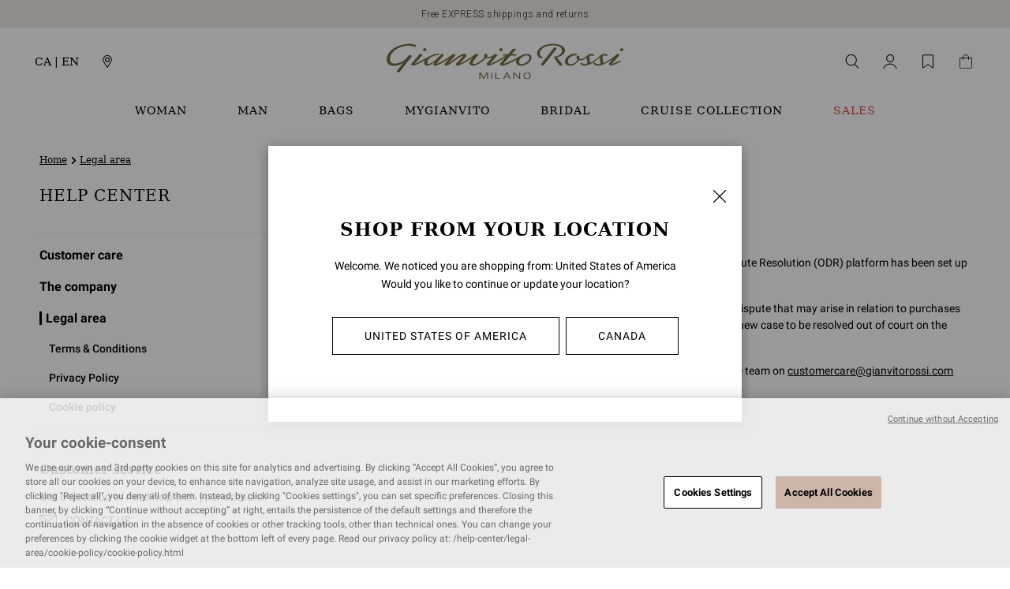

--- FILE ---
content_type: text/html;charset=UTF-8
request_url: https://www.gianvitorossi.com/ca_en/help-center/legal-area/dispute-resolution/dispute-resolution.html
body_size: 34590
content:
<!DOCTYPE html>
<html
lang="en"
dir="ltr"
data-action="Page-Show"
data-querystring="cid=dispute-resolution"
data-siteid="gianvitorossi-global"
data-locale="en_CA"
>
<head>
<meta charset="UTF-8"/>






<link rel="preconnect" href="https://cdn.cquotient.com" crossorigin="anonymous" />
<link rel="dns-prefetch" href="https://cdn.cquotient.com" />



<link rel="preconnect" href="https://api.cquotient.com" crossorigin="anonymous" />
<link rel="dns-prefetch" href="https://api.cquotient.com" />



<link rel="preconnect" href="https://www.googletagmanager.com" crossorigin="anonymous" />
<link rel="dns-prefetch" href="https://www.googletagmanager.com" />





<link rel="preconnect" href="https://fonts.googleapis.com"/>
<link rel="preconnect" href="https://fonts.gstatic.com" crossorigin/>
<link href="https://fonts.googleapis.com/css2?family=Roboto:ital,wght@0,100;0,300;0,400;0,500;0,700;0,900;1,100;1,300;1,400;1,500;1,700;1,900&display=swap" rel="stylesheet"/>
<style>
   /* latin */
    @font-face {
        font-family: 'Roboto';
        font-style: normal;
        font-weight: 500;
        font-display: swap;
        src: url("/on/demandware.static/Sites-gianvitorossi-global-Site/-/default/dw0f3d867e/fonts/roboto/roboto-v30-latin-500.woff2") format('woff2');
    }

    /* latin */
    @font-face {
        font-family: 'Roboto';
        font-style: normal;
        font-weight: 700;
        font-display: swap;
        src: url("/on/demandware.static/Sites-gianvitorossi-global-Site/-/default/dwbf807f1a/fonts/roboto/roboto-v30-latin-700.woff2") format('woff2');
    }

    /* latin */
    @font-face {
        font-family: 'Roboto';
        font-style: normal;
        font-weight: 400;
        font-display: swap;
        src: url("/on/demandware.static/Sites-gianvitorossi-global-Site/-/default/dw9ed8da1d/fonts/roboto/roboto-v30-latin-regular.woff2") format('woff2');
    }
</style>


<meta content="ie=edge" http-equiv="x-ua-compatible"/>
<meta content="width=device-width, initial-scale=1.0, maximum-scale=5.0" name="viewport"/>

<title>Dispute Resolution | Gianvito Rossi</title>

<meta name="title" content="Dispute Resolution | Gianvito Rossi"/>
<meta name="description" content="Help required? Find our Dispute resolution at Gianvito Rossi Global."/>
<meta name="keywords" content="Gianvito Rossi"/>

    <meta name="robots" content="index,follow"/>


<script type="text/javascript">(function(){
        var s    = document.createElement('script');
        var h    = document.querySelector('head') || document.body;
        s.src    = 'https://acsbapp.com/apps/app/dist/js/app.js';
        s.async  = true;
        s.onload = function(){
            acsbJS.init({
                statementLink    : '',
                footerHtml       : '',
                hideMobile       : false,
                hideTrigger      : false,
                disableBgProcess : false,
                language         : 'en',
                position         : 'left',
                leadColor        : '#cdb5a7',
                triggerColor     : '#cdb5a7',
                triggerRadius    : '50%',
                triggerPositionX : 'left',
                triggerPositionY : 'bottom',
                triggerIcon      : 'display2',
                triggerSize      : 'medium',
                triggerOffsetX   : 20,
                triggerOffsetY   : 75,
                mobile           : {
                    triggerSize      : 'small',
                    triggerPositionX : 'right',
                    triggerPositionY : 'center',
                    triggerOffsetX   : 10,
                    triggerOffsetY   : 0,
                    triggerRadius    : '50%'
                }
            });
        };
        h.appendChild(s);
    })();</script>



    

    
        
            <meta property="article:published_time" content="2021-11-09T08:06:58.000Z"/>
        
    

    
        
            <meta property="article:section" content="Dispute resolution"/>
        
    

    
        
            <meta property="twitter:card" content="summary"/>
        
    

    
        
            <meta property="twitter:title" content="Dispute Resolution | Gianvito Rossi"/>
        
    

    
        
            <meta property="twitter:url" content="https://www.gianvitorossi.com/ca_en/help-center/legal-area/dispute-resolution/dispute-resolution.html"/>
        
    

    
        
            <meta property="og:description" content="Help required? Find our Dispute resolution at Gianvito Rossi Global."/>
        
    

    
        
            <meta property="article:modified_time" content="2024-11-11T16:21:14.000Z"/>
        
    

    
        
            <meta property="og:locale" content="en_CA"/>
        
    

    
        
            <meta property="og:url" content="https://www.gianvitorossi.com/ca_en/help-center/legal-area/dispute-resolution/dispute-resolution.html"/>
        
    







    
        <link rel="alternate" href="https://www.gianvitorossi.com/at_de/help-center/rechtliches/streitbeilegung/dispute-resolution.html" hreflang="de-at"/>
    
        <link rel="alternate" href="https://www.gianvitorossi.com/at_en/help-center/legal-area/dispute-resolution/dispute-resolution.html" hreflang="en-at"/>
    
        <link rel="alternate" href="https://www.gianvitorossi.com/at_fr/help-center/mentions-l%C3%A9gales/r%C3%A9solution-des-litiges/dispute-resolution.html" hreflang="fr-at"/>
    
        <link rel="alternate" href="https://www.gianvitorossi.com/at_it/help-center/area-legale/risoluzione-delle-controversie/dispute-resolution.html" hreflang="it-at"/>
    
        <link rel="alternate" href="https://www.gianvitorossi.com/be_en/help-center/legal-area/dispute-resolution/dispute-resolution.html" hreflang="en-be"/>
    
        <link rel="alternate" href="https://www.gianvitorossi.com/be_it/help-center/area-legale/risoluzione-delle-controversie/dispute-resolution.html" hreflang="it-be"/>
    
        <link rel="alternate" href="https://www.gianvitorossi.com/be_fr/help-center/mentions-l%C3%A9gales/r%C3%A9solution-des-litiges/dispute-resolution.html" hreflang="fr-be"/>
    
        <link rel="alternate" href="https://www.gianvitorossi.com/be_de/help-center/rechtliches/streitbeilegung/dispute-resolution.html" hreflang="de-be"/>
    
        <link rel="alternate" href="https://www.gianvitorossi.com/bg_en/help-center/legal-area/dispute-resolution/dispute-resolution.html" hreflang="en-bg"/>
    
        <link rel="alternate" href="https://www.gianvitorossi.com/bg_it/help-center/area-legale/risoluzione-delle-controversie/dispute-resolution.html" hreflang="it-bg"/>
    
        <link rel="alternate" href="https://www.gianvitorossi.com/bg_fr/help-center/mentions-l%C3%A9gales/r%C3%A9solution-des-litiges/dispute-resolution.html" hreflang="fr-bg"/>
    
        <link rel="alternate" href="https://www.gianvitorossi.com/bg_de/help-center/rechtliches/streitbeilegung/dispute-resolution.html" hreflang="de-bg"/>
    
        <link rel="alternate" href="https://www.gianvitorossi.com/ca_en/help-center/legal-area/dispute-resolution/dispute-resolution.html" hreflang="en-ca"/>
    
        <link rel="alternate" href="https://www.gianvitorossi.com/ca_fr/help-center/mentions-l%C3%A9gales/r%C3%A9solution-des-litiges/dispute-resolution.html" hreflang="fr-ca"/>
    
        <link rel="alternate" href="https://www.gianvitorossi.com/hr_en/help-center/legal-area/dispute-resolution/dispute-resolution.html" hreflang="en-hr"/>
    
        <link rel="alternate" href="https://www.gianvitorossi.com/hr_it/help-center/area-legale/risoluzione-delle-controversie/dispute-resolution.html" hreflang="it-hr"/>
    
        <link rel="alternate" href="https://www.gianvitorossi.com/hr_fr/help-center/mentions-l%C3%A9gales/r%C3%A9solution-des-litiges/dispute-resolution.html" hreflang="fr-hr"/>
    
        <link rel="alternate" href="https://www.gianvitorossi.com/hr_de/help-center/rechtliches/streitbeilegung/dispute-resolution.html" hreflang="de-hr"/>
    
        <link rel="alternate" href="https://www.gianvitorossi.com/cy_en/help-center/legal-area/dispute-resolution/dispute-resolution.html" hreflang="en-cy"/>
    
        <link rel="alternate" href="https://www.gianvitorossi.com/cy_it/help-center/area-legale/risoluzione-delle-controversie/dispute-resolution.html" hreflang="it-cy"/>
    
        <link rel="alternate" href="https://www.gianvitorossi.com/cy_fr/help-center/mentions-l%C3%A9gales/r%C3%A9solution-des-litiges/dispute-resolution.html" hreflang="fr-cy"/>
    
        <link rel="alternate" href="https://www.gianvitorossi.com/cy_de/help-center/rechtliches/streitbeilegung/dispute-resolution.html" hreflang="de-cy"/>
    
        <link rel="alternate" href="https://www.gianvitorossi.com/cz_en/help-center/legal-area/dispute-resolution/dispute-resolution.html" hreflang="en-cz"/>
    
        <link rel="alternate" href="https://www.gianvitorossi.com/cz_it/help-center/area-legale/risoluzione-delle-controversie/dispute-resolution.html" hreflang="it-cz"/>
    
        <link rel="alternate" href="https://www.gianvitorossi.com/cz_fr/help-center/mentions-l%C3%A9gales/r%C3%A9solution-des-litiges/dispute-resolution.html" hreflang="fr-cz"/>
    
        <link rel="alternate" href="https://www.gianvitorossi.com/cz_de/help-center/rechtliches/streitbeilegung/dispute-resolution.html" hreflang="de-cz"/>
    
        <link rel="alternate" href="https://www.gianvitorossi.com/dk_en/help-center/legal-area/dispute-resolution/dispute-resolution.html" hreflang="en-dk"/>
    
        <link rel="alternate" href="https://www.gianvitorossi.com/dk_it/help-center/area-legale/risoluzione-delle-controversie/dispute-resolution.html" hreflang="it-dk"/>
    
        <link rel="alternate" href="https://www.gianvitorossi.com/dk_fr/help-center/mentions-l%C3%A9gales/r%C3%A9solution-des-litiges/dispute-resolution.html" hreflang="fr-dk"/>
    
        <link rel="alternate" href="https://www.gianvitorossi.com/dk_de/help-center/rechtliches/streitbeilegung/dispute-resolution.html" hreflang="de-dk"/>
    
        <link rel="alternate" href="https://www.gianvitorossi.com/ee_en/help-center/legal-area/dispute-resolution/dispute-resolution.html" hreflang="en-ee"/>
    
        <link rel="alternate" href="https://www.gianvitorossi.com/ee_it/help-center/area-legale/risoluzione-delle-controversie/dispute-resolution.html" hreflang="it-ee"/>
    
        <link rel="alternate" href="https://www.gianvitorossi.com/ee_fr/help-center/mentions-l%C3%A9gales/r%C3%A9solution-des-litiges/dispute-resolution.html" hreflang="fr-ee"/>
    
        <link rel="alternate" href="https://www.gianvitorossi.com/ee_de/help-center/rechtliches/streitbeilegung/dispute-resolution.html" hreflang="de-ee"/>
    
        <link rel="alternate" href="https://www.gianvitorossi.com/fi_en/help-center/legal-area/dispute-resolution/dispute-resolution.html" hreflang="en-fi"/>
    
        <link rel="alternate" href="https://www.gianvitorossi.com/fi_it/help-center/area-legale/risoluzione-delle-controversie/dispute-resolution.html" hreflang="it-fi"/>
    
        <link rel="alternate" href="https://www.gianvitorossi.com/fi_fr/help-center/mentions-l%C3%A9gales/r%C3%A9solution-des-litiges/dispute-resolution.html" hreflang="fr-fi"/>
    
        <link rel="alternate" href="https://www.gianvitorossi.com/fi_de/help-center/rechtliches/streitbeilegung/dispute-resolution.html" hreflang="de-fi"/>
    
        <link rel="alternate" href="https://www.gianvitorossi.com/fr_fr/help-center/mentions-l%C3%A9gales/r%C3%A9solution-des-litiges/dispute-resolution.html" hreflang="fr-fr"/>
    
        <link rel="alternate" href="https://www.gianvitorossi.com/fr_en/help-center/legal-area/dispute-resolution/dispute-resolution.html" hreflang="en-fr"/>
    
        <link rel="alternate" href="https://www.gianvitorossi.com/fr_it/help-center/area-legale/risoluzione-delle-controversie/dispute-resolution.html" hreflang="it-fr"/>
    
        <link rel="alternate" href="https://www.gianvitorossi.com/fr_de/help-center/rechtliches/streitbeilegung/dispute-resolution.html" hreflang="de-fr"/>
    
        <link rel="alternate" href="https://www.gianvitorossi.com/de_de/help-center/rechtliches/streitbeilegung/dispute-resolution.html" hreflang="de-de"/>
    
        <link rel="alternate" href="https://www.gianvitorossi.com/de_en/help-center/legal-area/dispute-resolution/dispute-resolution.html" hreflang="en-de"/>
    
        <link rel="alternate" href="https://www.gianvitorossi.com/de_fr/help-center/mentions-l%C3%A9gales/r%C3%A9solution-des-litiges/dispute-resolution.html" hreflang="fr-de"/>
    
        <link rel="alternate" href="https://www.gianvitorossi.com/de_it/help-center/area-legale/risoluzione-delle-controversie/dispute-resolution.html" hreflang="it-de"/>
    
        <link rel="alternate" href="https://www.gianvitorossi.com/gr_en/help-center/legal-area/dispute-resolution/dispute-resolution.html" hreflang="en-gr"/>
    
        <link rel="alternate" href="https://www.gianvitorossi.com/gr_it/help-center/area-legale/risoluzione-delle-controversie/dispute-resolution.html" hreflang="it-gr"/>
    
        <link rel="alternate" href="https://www.gianvitorossi.com/gr_fr/help-center/mentions-l%C3%A9gales/r%C3%A9solution-des-litiges/dispute-resolution.html" hreflang="fr-gr"/>
    
        <link rel="alternate" href="https://www.gianvitorossi.com/gr_de/help-center/rechtliches/streitbeilegung/dispute-resolution.html" hreflang="de-gr"/>
    
        <link rel="alternate" href="https://www.gianvitorossi.com/hu_en/help-center/legal-area/dispute-resolution/dispute-resolution.html" hreflang="en-hu"/>
    
        <link rel="alternate" href="https://www.gianvitorossi.com/hu_it/help-center/area-legale/risoluzione-delle-controversie/dispute-resolution.html" hreflang="it-hu"/>
    
        <link rel="alternate" href="https://www.gianvitorossi.com/hu_fr/help-center/mentions-l%C3%A9gales/r%C3%A9solution-des-litiges/dispute-resolution.html" hreflang="fr-hu"/>
    
        <link rel="alternate" href="https://www.gianvitorossi.com/hu_de/help-center/rechtliches/streitbeilegung/dispute-resolution.html" hreflang="de-hu"/>
    
        <link rel="alternate" href="https://www.gianvitorossi.com/ie_en/help-center/legal-area/dispute-resolution/dispute-resolution.html" hreflang="en-ie"/>
    
        <link rel="alternate" href="https://www.gianvitorossi.com/ie_it/help-center/area-legale/risoluzione-delle-controversie/dispute-resolution.html" hreflang="it-ie"/>
    
        <link rel="alternate" href="https://www.gianvitorossi.com/ie_fr/help-center/mentions-l%C3%A9gales/r%C3%A9solution-des-litiges/dispute-resolution.html" hreflang="fr-ie"/>
    
        <link rel="alternate" href="https://www.gianvitorossi.com/ie_de/help-center/rechtliches/streitbeilegung/dispute-resolution.html" hreflang="de-ie"/>
    
        <link rel="alternate" href="https://www.gianvitorossi.com/it_it/help-center/area-legale/risoluzione-delle-controversie/dispute-resolution.html" hreflang="it-it"/>
    
        <link rel="alternate" href="https://www.gianvitorossi.com/it_fr/help-center/mentions-l%C3%A9gales/r%C3%A9solution-des-litiges/dispute-resolution.html" hreflang="fr-it"/>
    
        <link rel="alternate" href="https://www.gianvitorossi.com/it_de/help-center/rechtliches/streitbeilegung/dispute-resolution.html" hreflang="de-it"/>
    
        <link rel="alternate" href="https://www.gianvitorossi.com/it_en/help-center/legal-area/dispute-resolution/dispute-resolution.html" hreflang="en-it"/>
    
        <link rel="alternate" href="https://www.gianvitorossi.com/jp_ja/help-center/%E6%B3%95%E7%9A%84%E6%83%85%E5%A0%B1/%E7%B4%9B%E4%BA%89%E5%87%A6%E7%90%86/dispute-resolution.html" hreflang="ja-jp"/>
    
        <link rel="alternate" href="https://www.gianvitorossi.com/jp_en/help-center/legal-area/dispute-resolution/dispute-resolution.html" hreflang="en-jp"/>
    
        <link rel="alternate" href="https://www.gianvitorossi.com/lv_en/help-center/legal-area/dispute-resolution/dispute-resolution.html" hreflang="en-lv"/>
    
        <link rel="alternate" href="https://www.gianvitorossi.com/lv_it/help-center/area-legale/risoluzione-delle-controversie/dispute-resolution.html" hreflang="it-lv"/>
    
        <link rel="alternate" href="https://www.gianvitorossi.com/lv_fr/help-center/mentions-l%C3%A9gales/r%C3%A9solution-des-litiges/dispute-resolution.html" hreflang="fr-lv"/>
    
        <link rel="alternate" href="https://www.gianvitorossi.com/lv_de/help-center/rechtliches/streitbeilegung/dispute-resolution.html" hreflang="de-lv"/>
    
        <link rel="alternate" href="https://www.gianvitorossi.com/lt_en/help-center/legal-area/dispute-resolution/dispute-resolution.html" hreflang="en-lt"/>
    
        <link rel="alternate" href="https://www.gianvitorossi.com/lt_it/help-center/area-legale/risoluzione-delle-controversie/dispute-resolution.html" hreflang="it-lt"/>
    
        <link rel="alternate" href="https://www.gianvitorossi.com/lt_fr/help-center/mentions-l%C3%A9gales/r%C3%A9solution-des-litiges/dispute-resolution.html" hreflang="fr-lt"/>
    
        <link rel="alternate" href="https://www.gianvitorossi.com/lt_de/help-center/rechtliches/streitbeilegung/dispute-resolution.html" hreflang="de-lt"/>
    
        <link rel="alternate" href="https://www.gianvitorossi.com/lu_en/help-center/legal-area/dispute-resolution/dispute-resolution.html" hreflang="en-lu"/>
    
        <link rel="alternate" href="https://www.gianvitorossi.com/lu_it/help-center/area-legale/risoluzione-delle-controversie/dispute-resolution.html" hreflang="it-lu"/>
    
        <link rel="alternate" href="https://www.gianvitorossi.com/lu_fr/help-center/mentions-l%C3%A9gales/r%C3%A9solution-des-litiges/dispute-resolution.html" hreflang="fr-lu"/>
    
        <link rel="alternate" href="https://www.gianvitorossi.com/lu_de/help-center/rechtliches/streitbeilegung/dispute-resolution.html" hreflang="de-lu"/>
    
        <link rel="alternate" href="https://www.gianvitorossi.com/mt_en/help-center/legal-area/dispute-resolution/dispute-resolution.html" hreflang="en-mt"/>
    
        <link rel="alternate" href="https://www.gianvitorossi.com/mt_it/help-center/area-legale/risoluzione-delle-controversie/dispute-resolution.html" hreflang="it-mt"/>
    
        <link rel="alternate" href="https://www.gianvitorossi.com/mt_fr/help-center/mentions-l%C3%A9gales/r%C3%A9solution-des-litiges/dispute-resolution.html" hreflang="fr-mt"/>
    
        <link rel="alternate" href="https://www.gianvitorossi.com/mt_de/help-center/rechtliches/streitbeilegung/dispute-resolution.html" hreflang="de-mt"/>
    
        <link rel="alternate" href="https://www.gianvitorossi.com/mc_en/help-center/legal-area/dispute-resolution/dispute-resolution.html" hreflang="en-mc"/>
    
        <link rel="alternate" href="https://www.gianvitorossi.com/mc_it/help-center/area-legale/risoluzione-delle-controversie/dispute-resolution.html" hreflang="it-mc"/>
    
        <link rel="alternate" href="https://www.gianvitorossi.com/mc_fr/help-center/mentions-l%C3%A9gales/r%C3%A9solution-des-litiges/dispute-resolution.html" hreflang="fr-mc"/>
    
        <link rel="alternate" href="https://www.gianvitorossi.com/mc_de/help-center/rechtliches/streitbeilegung/dispute-resolution.html" hreflang="de-mc"/>
    
        <link rel="alternate" href="https://www.gianvitorossi.com/nl_en/help-center/legal-area/dispute-resolution/dispute-resolution.html" hreflang="en-nl"/>
    
        <link rel="alternate" href="https://www.gianvitorossi.com/nl_it/help-center/area-legale/risoluzione-delle-controversie/dispute-resolution.html" hreflang="it-nl"/>
    
        <link rel="alternate" href="https://www.gianvitorossi.com/nl_fr/help-center/mentions-l%C3%A9gales/r%C3%A9solution-des-litiges/dispute-resolution.html" hreflang="fr-nl"/>
    
        <link rel="alternate" href="https://www.gianvitorossi.com/nl_de/help-center/rechtliches/streitbeilegung/dispute-resolution.html" hreflang="de-nl"/>
    
        <link rel="alternate" href="https://www.gianvitorossi.com/no_en/help-center/legal-area/dispute-resolution/dispute-resolution.html" hreflang="en-no"/>
    
        <link rel="alternate" href="https://www.gianvitorossi.com/no_it/help-center/area-legale/risoluzione-delle-controversie/dispute-resolution.html" hreflang="it-no"/>
    
        <link rel="alternate" href="https://www.gianvitorossi.com/no_fr/help-center/mentions-l%C3%A9gales/r%C3%A9solution-des-litiges/dispute-resolution.html" hreflang="fr-no"/>
    
        <link rel="alternate" href="https://www.gianvitorossi.com/no_de/help-center/rechtliches/streitbeilegung/dispute-resolution.html" hreflang="de-no"/>
    
        <link rel="alternate" href="https://www.gianvitorossi.com/pl_en/help-center/legal-area/dispute-resolution/dispute-resolution.html" hreflang="en-pl"/>
    
        <link rel="alternate" href="https://www.gianvitorossi.com/pl_it/help-center/area-legale/risoluzione-delle-controversie/dispute-resolution.html" hreflang="it-pl"/>
    
        <link rel="alternate" href="https://www.gianvitorossi.com/pl_fr/help-center/mentions-l%C3%A9gales/r%C3%A9solution-des-litiges/dispute-resolution.html" hreflang="fr-pl"/>
    
        <link rel="alternate" href="https://www.gianvitorossi.com/pl_de/help-center/rechtliches/streitbeilegung/dispute-resolution.html" hreflang="de-pl"/>
    
        <link rel="alternate" href="https://www.gianvitorossi.com/pt_en/help-center/legal-area/dispute-resolution/dispute-resolution.html" hreflang="en-pt"/>
    
        <link rel="alternate" href="https://www.gianvitorossi.com/pt_it/help-center/area-legale/risoluzione-delle-controversie/dispute-resolution.html" hreflang="it-pt"/>
    
        <link rel="alternate" href="https://www.gianvitorossi.com/pt_fr/help-center/mentions-l%C3%A9gales/r%C3%A9solution-des-litiges/dispute-resolution.html" hreflang="fr-pt"/>
    
        <link rel="alternate" href="https://www.gianvitorossi.com/pt_de/help-center/rechtliches/streitbeilegung/dispute-resolution.html" hreflang="de-pt"/>
    
        <link rel="alternate" href="https://www.gianvitorossi.com/ro_en/help-center/legal-area/dispute-resolution/dispute-resolution.html" hreflang="en-ro"/>
    
        <link rel="alternate" href="https://www.gianvitorossi.com/ro_it/help-center/area-legale/risoluzione-delle-controversie/dispute-resolution.html" hreflang="it-ro"/>
    
        <link rel="alternate" href="https://www.gianvitorossi.com/ro_fr/help-center/mentions-l%C3%A9gales/r%C3%A9solution-des-litiges/dispute-resolution.html" hreflang="fr-ro"/>
    
        <link rel="alternate" href="https://www.gianvitorossi.com/ro_de/help-center/rechtliches/streitbeilegung/dispute-resolution.html" hreflang="de-ro"/>
    
        <link rel="alternate" href="https://www.gianvitorossi.com/rs_en/help-center/legal-area/dispute-resolution/dispute-resolution.html" hreflang="en-rs"/>
    
        <link rel="alternate" href="https://www.gianvitorossi.com/rs_it/help-center/area-legale/risoluzione-delle-controversie/dispute-resolution.html" hreflang="it-rs"/>
    
        <link rel="alternate" href="https://www.gianvitorossi.com/rs_fr/help-center/mentions-l%C3%A9gales/r%C3%A9solution-des-litiges/dispute-resolution.html" hreflang="fr-rs"/>
    
        <link rel="alternate" href="https://www.gianvitorossi.com/rs_de/help-center/rechtliches/streitbeilegung/dispute-resolution.html" hreflang="de-rs"/>
    
        <link rel="alternate" href="https://www.gianvitorossi.com/sk_en/help-center/legal-area/dispute-resolution/dispute-resolution.html" hreflang="en-sk"/>
    
        <link rel="alternate" href="https://www.gianvitorossi.com/sk_it/help-center/area-legale/risoluzione-delle-controversie/dispute-resolution.html" hreflang="it-sk"/>
    
        <link rel="alternate" href="https://www.gianvitorossi.com/sk_fr/help-center/mentions-l%C3%A9gales/r%C3%A9solution-des-litiges/dispute-resolution.html" hreflang="fr-sk"/>
    
        <link rel="alternate" href="https://www.gianvitorossi.com/sk_de/help-center/rechtliches/streitbeilegung/dispute-resolution.html" hreflang="de-sk"/>
    
        <link rel="alternate" href="https://www.gianvitorossi.com/si_en/help-center/legal-area/dispute-resolution/dispute-resolution.html" hreflang="en-si"/>
    
        <link rel="alternate" href="https://www.gianvitorossi.com/si_it/help-center/area-legale/risoluzione-delle-controversie/dispute-resolution.html" hreflang="it-si"/>
    
        <link rel="alternate" href="https://www.gianvitorossi.com/si_fr/help-center/mentions-l%C3%A9gales/r%C3%A9solution-des-litiges/dispute-resolution.html" hreflang="fr-si"/>
    
        <link rel="alternate" href="https://www.gianvitorossi.com/si_de/help-center/rechtliches/streitbeilegung/dispute-resolution.html" hreflang="de-si"/>
    
        <link rel="alternate" href="https://www.gianvitorossi.com/es_en/help-center/legal-area/dispute-resolution/dispute-resolution.html" hreflang="en-es"/>
    
        <link rel="alternate" href="https://www.gianvitorossi.com/es_it/help-center/area-legale/risoluzione-delle-controversie/dispute-resolution.html" hreflang="it-es"/>
    
        <link rel="alternate" href="https://www.gianvitorossi.com/es_fr/help-center/mentions-l%C3%A9gales/r%C3%A9solution-des-litiges/dispute-resolution.html" hreflang="fr-es"/>
    
        <link rel="alternate" href="https://www.gianvitorossi.com/es_de/help-center/rechtliches/streitbeilegung/dispute-resolution.html" hreflang="de-es"/>
    
        <link rel="alternate" href="https://www.gianvitorossi.com/se_en/help-center/legal-area/dispute-resolution/dispute-resolution.html" hreflang="en-se"/>
    
        <link rel="alternate" href="https://www.gianvitorossi.com/se_it/help-center/area-legale/risoluzione-delle-controversie/dispute-resolution.html" hreflang="it-se"/>
    
        <link rel="alternate" href="https://www.gianvitorossi.com/se_fr/help-center/mentions-l%C3%A9gales/r%C3%A9solution-des-litiges/dispute-resolution.html" hreflang="fr-se"/>
    
        <link rel="alternate" href="https://www.gianvitorossi.com/se_de/help-center/rechtliches/streitbeilegung/dispute-resolution.html" hreflang="de-se"/>
    
        <link rel="alternate" href="https://www.gianvitorossi.com/ch_en/help-center/legal-area/dispute-resolution/dispute-resolution.html" hreflang="en-ch"/>
    
        <link rel="alternate" href="https://www.gianvitorossi.com/ch_it/help-center/area-legale/risoluzione-delle-controversie/dispute-resolution.html" hreflang="it-ch"/>
    
        <link rel="alternate" href="https://www.gianvitorossi.com/ch_fr/help-center/mentions-l%C3%A9gales/r%C3%A9solution-des-litiges/dispute-resolution.html" hreflang="fr-ch"/>
    
        <link rel="alternate" href="https://www.gianvitorossi.com/ch_de/help-center/rechtliches/streitbeilegung/dispute-resolution.html" hreflang="de-ch"/>
    
        <link rel="alternate" href="https://www.gianvitorossi.com/ae_en/help-center/legal-area/dispute-resolution/dispute-resolution.html" hreflang="en-ae"/>
    
        <link rel="alternate" href="https://www.gianvitorossi.com/ae_it/help-center/area-legale/risoluzione-delle-controversie/dispute-resolution.html" hreflang="it-ae"/>
    
        <link rel="alternate" href="https://www.gianvitorossi.com/ae_fr/help-center/mentions-l%C3%A9gales/r%C3%A9solution-des-litiges/dispute-resolution.html" hreflang="fr-ae"/>
    
        <link rel="alternate" href="https://www.gianvitorossi.com/ae_de/help-center/rechtliches/streitbeilegung/dispute-resolution.html" hreflang="de-ae"/>
    
        <link rel="alternate" href="https://www.gianvitorossi.com/gb_en/help-center/legal-area/dispute-resolution/dispute-resolution.html" hreflang="en-gb"/>
    
        <link rel="alternate" href="https://www.gianvitorossi.com/gb_it/help-center/area-legale/risoluzione-delle-controversie/dispute-resolution.html" hreflang="it-gb"/>
    
        <link rel="alternate" href="https://www.gianvitorossi.com/gb_fr/help-center/mentions-l%C3%A9gales/r%C3%A9solution-des-litiges/dispute-resolution.html" hreflang="fr-gb"/>
    
        <link rel="alternate" href="https://www.gianvitorossi.com/gb_de/help-center/rechtliches/streitbeilegung/dispute-resolution.html" hreflang="de-gb"/>
    
        <link rel="alternate" href="https://www.gianvitorossi.com/us_en/help-center/legal-area/dispute-resolution/dispute-resolution.html" hreflang="en-us"/>
    





    <link rel="canonical" href="https://www.gianvitorossi.com/ca_en/help-center/legal-area/dispute-resolution/dispute-resolution.html"/>





    <meta name="facebook-domain-verification" content='248q5xvvjhfee2u0se8lqqlzrl0hul' />





<script type="text/javascript">
(function () {
if(!window.dataLayer) {
window.dataLayer = [];
}
window.dataLayer.push(JSON.parse("\u007b\"pageType\"\u003a\"content\"\u002c\"locale\"\u003a\"en\u005fCA\"\u007d"));
})();
</script>

<script type="text/javascript">
(function () {
var userData = JSON.parse("\u007b\"loginStatus\"\u003a\"guest\"\u002c\"currencyCode\"\u003a\"CAD\"\u007d");
window.dataLayer.push(userData);
window.gtmUserData = userData;
})();
</script>


<!-- Google Tag Manager -->
<script>(function(w,d,s,l,i){w[l]=w[l]||[];w[l].push({'gtm.start':
new Date().getTime(),event:'gtm.js'});var f=d.getElementsByTagName(s)[0],
j=d.createElement(s),dl=l!='dataLayer'?'&l='+l:'';j.async=true;j.src=
'https://www.googletagmanager.com/gtm.js?id='+i+dl;f.parentNode.insertBefore(j,f);
})(window,document,'script','dataLayer','GTM-KGCPZ94');</script>
<!-- End Google Tag Manager -->
<!-- Marketing Cloud Analytics -->
<script type="text/javascript" src="//510005411.collect.igodigital.com/collect.js"></script>
<!-- End Marketing Cloud Analytics -->
















    


<link as="style" href="/on/demandware.static/Sites-gianvitorossi-global-Site/-/en_CA/v1768838811553/common-critical-global.css" rel="preload" />

<link
rel="stylesheet"
href="/on/demandware.static/Sites-gianvitorossi-global-Site/-/en_CA/v1768838811553/common-critical-global.css"
class="js-styles"


/>



<script> </script>





    


<link as="style" href="/on/demandware.static/Sites-gianvitorossi-global-Site/-/en_CA/v1768838811553/common-global.css" rel="preload" />

<link
rel="stylesheet"
href="/on/demandware.static/Sites-gianvitorossi-global-Site/-/en_CA/v1768838811553/common-global.css"
class="js-styles"
media="print" onload="if(media!=='all')media='all'"

/>

<noscript>
<link
rel="stylesheet"
href="/on/demandware.static/Sites-gianvitorossi-global-Site/-/en_CA/v1768838811553/common-global.css"

/>
</noscript>




    


<link as="style" href="/on/demandware.static/Sites-gianvitorossi-global-Site/-/en_CA/v1768838811553/static-pages-global.css" rel="preload" />

<link
rel="stylesheet"
href="/on/demandware.static/Sites-gianvitorossi-global-Site/-/en_CA/v1768838811553/static-pages-global.css"
class="js-styles"
media="print" onload="if(media!=='all')media='all'"

/>

<noscript>
<link
rel="stylesheet"
href="/on/demandware.static/Sites-gianvitorossi-global-Site/-/en_CA/v1768838811553/static-pages-global.css"

/>
</noscript>










<script>
    window.contexts = ["global","content"];
    window.sfccData = {"consentSetSessionUrl":"/on/demandware.store/Sites-gianvitorossi-global-Site/en_CA/ConsentTracking-SetSession","wishlistActionUrls":{"getItems":"/on/demandware.store/Sites-gianvitorossi-global-Site/en_CA/Wishlist-GetItems","addToWishlist":"/on/demandware.store/Sites-gianvitorossi-global-Site/en_CA/Wishlist-AddProduct","removeFromWishlist":"/on/demandware.store/Sites-gianvitorossi-global-Site/en_CA/Wishlist-RemoveProduct"},"siteData":{"id":"gianvitorossi-global"}};
</script>



<script>
    window.headInitTime = Date.now();

    window.tauData = window.tauData || {};
    window.tauData.currentSiteId = 'gianvitorossi-global';
    window.tauData.currentSiteLocale = 'en_CA';

    document.addEventListener('DOMContentLoaded', function () {
        window.domReadyTime = Date.now();
    }, { once: true });
    window.assetsStaticURL = '/on/demandware.static/Sites-gianvitorossi-global-Site/-/en_CA/v1768838811553/';
</script>


    
        <script async="async" src="/on/demandware.static/Sites-gianvitorossi-global-Site/-/en_CA/v1768838811553/app_gianvitorossi_global.js" crossorigin="anonymous"></script>
    




<script>window.Resources = {"creditCard":{"generic.creditCard.name":"Credit Card"}};</script>

<script src="https://www.google.com/recaptcha/api.js" async defer></script>


<script>
    function onRegisterSubmit(token, el) {
        if (token) {
            const event = new CustomEvent('signUpSubmit', {detail: token});
            window.dispatchEvent(event);
        }
    }

    function onRegisterNewsletterSubmit(token, el) {
        if (token) {
            const event = new CustomEvent('emailSubscribeSubmit', {detail: token});
            window.dispatchEvent(event);
        }
    }
</script>




<link href="/on/demandware.static/Sites-gianvitorossi-global-Site/-/en_CA/v1768838811553/images/favicons/safari-pinned-tab.svg?v=1" rel="mask-icon"/>

    <link href="/on/demandware.static/Sites-gianvitorossi-global-Site/-/en_CA/v1768838811553/images/favicons/apple-icon-180x180.png?v=1" rel="apple-touch-icon" sizes="180x180"/>

    <link href="/on/demandware.static/Sites-gianvitorossi-global-Site/-/en_CA/v1768838811553/images/favicons/apple-icon-152x152.png?v=1" rel="apple-touch-icon" sizes="152x152"/>

<link href="/on/demandware.static/Sites-gianvitorossi-global-Site/-/en_CA/v1768838811553/images/favicons/apple-icon-180x180.png?v=1" rel="apple-touch-icon"/>


    <link href="/on/demandware.static/Sites-gianvitorossi-global-Site/-/en_CA/v1768838811553/images/favicons/favicon-32x32.png?v=1" rel="icon" sizes="32x32" type="image/png"/>

    <link href="/on/demandware.static/Sites-gianvitorossi-global-Site/-/en_CA/v1768838811553/images/favicons/favicon-16x16.png?v=1" rel="icon" sizes="16x16" type="image/png"/>

<link href="/on/demandware.static/Sites-gianvitorossi-global-Site/-/default/dw6298e858/images/favicons/manifest.json" rel="manifest"/>
<meta content="#ffffff" name="theme-color"/>


<script type="text/javascript">//<!--
/* <![CDATA[ (head-active_data.js) */
var dw = (window.dw || {});
dw.ac = {
    _analytics: null,
    _events: [],
    _category: "",
    _searchData: "",
    _anact: "",
    _anact_nohit_tag: "",
    _analytics_enabled: "true",
    _timeZone: "Etc/UTC",
    _capture: function(configs) {
        if (Object.prototype.toString.call(configs) === "[object Array]") {
            configs.forEach(captureObject);
            return;
        }
        dw.ac._events.push(configs);
    },
	capture: function() { 
		dw.ac._capture(arguments);
		// send to CQ as well:
		if (window.CQuotient) {
			window.CQuotient.trackEventsFromAC(arguments);
		}
	},
    EV_PRD_SEARCHHIT: "searchhit",
    EV_PRD_DETAIL: "detail",
    EV_PRD_RECOMMENDATION: "recommendation",
    EV_PRD_SETPRODUCT: "setproduct",
    applyContext: function(context) {
        if (typeof context === "object" && context.hasOwnProperty("category")) {
        	dw.ac._category = context.category;
        }
        if (typeof context === "object" && context.hasOwnProperty("searchData")) {
        	dw.ac._searchData = context.searchData;
        }
    },
    setDWAnalytics: function(analytics) {
        dw.ac._analytics = analytics;
    },
    eventsIsEmpty: function() {
        return 0 == dw.ac._events.length;
    }
};
/* ]]> */
// -->
</script>
<script type="text/javascript">//<!--
/* <![CDATA[ (head-cquotient.js) */
var CQuotient = window.CQuotient = {};
CQuotient.clientId = 'bfql-gianvitorossi-global';
CQuotient.realm = 'BFQL';
CQuotient.siteId = 'gianvitorossi-global';
CQuotient.instanceType = 'prd';
CQuotient.locale = 'en_CA';
CQuotient.fbPixelId = '__UNKNOWN__';
CQuotient.activities = [];
CQuotient.cqcid='';
CQuotient.cquid='';
CQuotient.cqeid='';
CQuotient.cqlid='';
CQuotient.apiHost='api.cquotient.com';
/* Turn this on to test against Staging Einstein */
/* CQuotient.useTest= true; */
CQuotient.useTest = ('true' === 'false');
CQuotient.initFromCookies = function () {
	var ca = document.cookie.split(';');
	for(var i=0;i < ca.length;i++) {
	  var c = ca[i];
	  while (c.charAt(0)==' ') c = c.substring(1,c.length);
	  if (c.indexOf('cqcid=') == 0) {
		CQuotient.cqcid=c.substring('cqcid='.length,c.length);
	  } else if (c.indexOf('cquid=') == 0) {
		  var value = c.substring('cquid='.length,c.length);
		  if (value) {
		  	var split_value = value.split("|", 3);
		  	if (split_value.length > 0) {
			  CQuotient.cquid=split_value[0];
		  	}
		  	if (split_value.length > 1) {
			  CQuotient.cqeid=split_value[1];
		  	}
		  	if (split_value.length > 2) {
			  CQuotient.cqlid=split_value[2];
		  	}
		  }
	  }
	}
}
CQuotient.getCQCookieId = function () {
	if(window.CQuotient.cqcid == '')
		window.CQuotient.initFromCookies();
	return window.CQuotient.cqcid;
};
CQuotient.getCQUserId = function () {
	if(window.CQuotient.cquid == '')
		window.CQuotient.initFromCookies();
	return window.CQuotient.cquid;
};
CQuotient.getCQHashedEmail = function () {
	if(window.CQuotient.cqeid == '')
		window.CQuotient.initFromCookies();
	return window.CQuotient.cqeid;
};
CQuotient.getCQHashedLogin = function () {
	if(window.CQuotient.cqlid == '')
		window.CQuotient.initFromCookies();
	return window.CQuotient.cqlid;
};
CQuotient.trackEventsFromAC = function (/* Object or Array */ events) {
try {
	if (Object.prototype.toString.call(events) === "[object Array]") {
		events.forEach(_trackASingleCQEvent);
	} else {
		CQuotient._trackASingleCQEvent(events);
	}
} catch(err) {}
};
CQuotient._trackASingleCQEvent = function ( /* Object */ event) {
	if (event && event.id) {
		if (event.type === dw.ac.EV_PRD_DETAIL) {
			CQuotient.trackViewProduct( {id:'', alt_id: event.id, type: 'raw_sku'} );
		} // not handling the other dw.ac.* events currently
	}
};
CQuotient.trackViewProduct = function(/* Object */ cqParamData){
	var cq_params = {};
	cq_params.cookieId = CQuotient.getCQCookieId();
	cq_params.userId = CQuotient.getCQUserId();
	cq_params.emailId = CQuotient.getCQHashedEmail();
	cq_params.loginId = CQuotient.getCQHashedLogin();
	cq_params.product = cqParamData.product;
	cq_params.realm = cqParamData.realm;
	cq_params.siteId = cqParamData.siteId;
	cq_params.instanceType = cqParamData.instanceType;
	cq_params.locale = CQuotient.locale;
	
	if(CQuotient.sendActivity) {
		CQuotient.sendActivity(CQuotient.clientId, 'viewProduct', cq_params);
	} else {
		CQuotient.activities.push({activityType: 'viewProduct', parameters: cq_params});
	}
};
/* ]]> */
// -->
</script>
<!-- Demandware Apple Pay -->

<style type="text/css">ISAPPLEPAY{display:inline}.dw-apple-pay-button,.dw-apple-pay-button:hover,.dw-apple-pay-button:active{background-color:black;background-image:-webkit-named-image(apple-pay-logo-white);background-position:50% 50%;background-repeat:no-repeat;background-size:75% 60%;border-radius:5px;border:1px solid black;box-sizing:border-box;margin:5px auto;min-height:30px;min-width:100px;padding:0}
.dw-apple-pay-button:after{content:'Apple Pay';visibility:hidden}.dw-apple-pay-button.dw-apple-pay-logo-white{background-color:white;border-color:white;background-image:-webkit-named-image(apple-pay-logo-black);color:black}.dw-apple-pay-button.dw-apple-pay-logo-white.dw-apple-pay-border{border-color:black}</style>



</head>
<body
class="l-page"
id="page-body"
data-widget="focusHighlighter"
data-event-keyup="handleKeyup"
data-event-click="handleClick"
>
<!-- Google Tag Manager (noscript) -->
<noscript><iframe src="https://www.googletagmanager.com/ns.html?id=GTM-KGCPZ94"
height="0" width="0" style="display:none;visibility:hidden"></iframe></noscript>
<!-- End Google Tag Manager (noscript) -->
<svg height="0" width="0" style="position:absolute" viewBox="0 0 0 0" xmlns="http://www.w3.org/2000/svg">
    <!-- viewBox="0 0 12 12"-->
    <symbol id="close" viewBox="0 0 16 16">
        <path fill="currentColor" fill-rule="evenodd" d="M.197.197a.67.67 0 01.95 0L8 7.05 14.854.197a.67.67 0 11.95.95L8.95 8l6.853 6.854a.67.67 0 11-.95.95L8 8.95l-6.853 6.853a.67.67 0 11-.95-.95L7.05 8 .197 1.147a.67.67 0 010-.95z" clip-rule="evenodd"/>
    </symbol>

    <symbol id="arrow-back" viewBox="0 0 24 24">
        <path fill="currentColor" d="M6.44 13l9.04 8.6a-1.52 1.52 0 002.08 0-1.36 1.36 0 000-1.98l-8-7.62 8-7.62a-1.36 1.36 0 000-1.98-1.52 1.52 0 00-2.08 0L6.44 11a1.37 1.37 0 000 2z"></path>
    </symbol>
    <symbol id="arrow-forward" viewBox="0 0 24 24">
        <path fill="currentColor" d="M17.56 13l-9.04 8.6a1.52 1.52 0 01-2.08 0 1.36 1.36 0 010-1.98l8-7.62-8-7.62a1.36 1.36 0 010-1.98 1.52 1.52 0 012.08 0l9.04 8.6a1.37 1.37 0 010 2z"></path>
    </symbol>

    <symbol id="arrow-down" viewBox="0 0 10 6">
        <path fill="currentColor" d="M5 6c-.256 0-.512-.098-.707-.293l-4-4c-.39-.39-.39-1.023 0-1.414.391-.39 1.023-.39 1.414 0l3.305 3.305L8.305.418c.4-.383 1.03-.372 1.414.025.384.397.373 1.031-.024 1.414l-4 3.862C5.5 5.907 5.25 6 5 6"></path>
    </symbol>
    <!-- 0 0 16.476 15.677 shape from 0.0 -->
    <symbol id="star">
        <path d="m13.344 15.662-5.0953-2.6691-5.0873 2.6842 0.96393-5.6707-4.1249-4.0089 5.691-0.83558 2.538-5.1618 2.5533 5.1543 5.6935 0.81868-4.113 4.0211z"></path>
    </symbol>
    <!-- 0 0 16.476 15.677 shape from 0.0 -->
    <symbol id="star-half">
        <path class="b-rating-empty" d="m13.344 15.662-5.0953-2.6691-5.0873 2.6842 0.96393-5.6707-4.1249-4.0089 5.691-0.83558 2.538-5.1618 2.5533 5.1543 5.6935 0.81868-4.113 4.0211z"></path>
        <path class="b-rating-filled" d="m8.1348 0.19141-2.4434 4.9707-5.6914 0.83594 4.125 4.0078-0.96484 5.6719 4.9746-2.625v-12.861z"></path>
    </symbol>
    <symbol id="heart" viewBox="0 0 18 18">
        <path fill-rule="evenodd" stroke="currentColor" clip-rule="evenodd" d="M9.00024 16.5383C9.00024 16.5383 0.560547 10.0166 0.560547 5.79933C0.560547 3.1901 2.06343 1.44842 4.68947 1.40803C6.44188 1.38107 8.10735 3.10345 9.00024 4.09079C9.93721 3.07852 10.7796 1.40803 13.3533 1.40803C14.6433 1.40803 17.4399 2.53371 17.4399 5.79933C17.4399 8.99868 9.00024 16.5383 9.00024 16.5383Z"/>
    </symbol>
</svg>

<div class="b-notification_dialogs">














<div data-widget="connectionMonitor">
    <div data-ref="container" hidden="hidden"></div>

    <script type="template/mustache" data-ref="template">
        <div
            id="connection-dialog"
            role="alert"
            class="b-message m-error b-connection_monitor"
            data-ref="container"
        >
            <div class="b-connection_monitor-inner">
                <div class="b-connection_monitor-icon">
                    <svg width="32" height="21" viewBox="0 0 32 21" xmlns="http://www.w3.org/2000/svg">
    <path fill="currentColor" d="M26 3.6c3.4.8 6 3.8 6 7.4 0 4.2-3.5 7.6-7.8 7.6H10.7l1.8-1.7h11.8c3.3 0 5.9-2.5 6-5.7V11c0-3.2-2.6-5.8-5.8-5.9L26 3.6zM14.7 0c2.1 0 4.1.7 5.7 1.8L19.1 3c-1.3-.9-2.8-1.4-4.4-1.4-3.5 0-6.5 2.3-7.5 5.6l-.3 1.2-1.2.1c-2.2.2-3.9 2-3.9 4.2 0 2 1.4 3.7 3.3 4.1l-1.4 1.4c-2.2-.9-3.7-3-3.7-5.5C0 9.6 2.4 7 5.5 6.8 6.7 2.9 10.3 0 14.7 0zM25.1.9c.3.3.5.8.3.9L5.5 21.3c-.2.2-.6 0-.9-.3-.3-.3-.5-.8-.3-.9L24.1.6c.2-.2.6 0 1 .3"/>
</svg>

                </div>
                <span class="b-connection_monitor-message">
                    <span class="b-connection_monitor-caption">
                        No connection.
                    </span>
                    Please check your internet connection and try again.
                </span>
            </div>
            <button
                class="b-connection_monitor-btn"
                aria-controls="connection-dialog"
                aria-label="Close"
                title="Close"
                type="button"
                data-event-click="hideAlert"
            >
                <svg aria-hidden="true" width="18" height="18" viewBox="0 0 18 18" focusable="false">
    <use href="#close"></use>
</svg>

            </button>
        </div>
    </script>
</div>

</div>
<a href="#maincontent" class="b-skip_to" rel="nofollow">
    <span class="b-skip_to-text">Skip to Content (Press Enter)</span>
</a>
<a href="#footercontent" class="b-skip_to" rel="nofollow">
    <span class="b-skip_to-text">Skip to Footer (Press Enter)</span>
</a>

<div
    id="csrf-token-element"
    data-token-name="csrf_token"
    data-token-value="07zp9hRgiaJCeZKEjD9wPoW4YZNGdh85TGKLh1yEV-YGl5h-ik1u6bhVVBFJigGjKZ_JQCcIFuXbMHV7gRI1JPC2fZdDKfwPEo-pkWWLU8bfZIEeN65cQWHX7NTXSOymAqK0zQiM0JQWZkLiG6P0pEC9uvNICutVdFQaQ6SVQrgLoEKDsYA="
    hidden="hidden"
></div>













<div id="js-disabled">
    <noscript>
        <div class="b-header_message m-error" role="alert">
            <div class="b-header_message-inner">
                


    
    

    <!-- dwMarker="content" dwContentID="bee93a517b8ba145f139e4f79b" -->
    Your browser does not have JS enabled, you are still able to browse the website but you won't be able to access advanced features such as editing or logging in.
    <!-- END_dwmarker -->


            </div>
        </div>
    </noscript>
</div>


<script>
    document.getElementById('js-disabled').style.display = 'none';
</script>

<div class="b-header_message m-error" role="alert" id="js-outdated-browser" style="display:none;">
    <div class="b-header_message-inner">
        


    
    

    <!-- dwMarker="content" dwContentID="667c93104afa2ef8ffe025f7b6" -->
    You are using an unsupported browser or your browser might be in the Compatibility View mode
    <!-- END_dwmarker -->


    </div>
</div>


<script>
    if (typeof Symbol === 'undefined') {
        document.getElementById('js-outdated-browser').style.display = 'block';
    }
</script>

<div class="b-header_message m-error" role="alert" id="cookies-error-message" style="display:none;">
    <div class="b-header_message-inner">
        


    
    

    <!-- dwMarker="content" dwContentID="58125b33cfced6eb9438de879e" -->
    Your cookies are disabled. To experience the full world of Gianvito Rossi, please enable these or check whether another program is
                blocking them. By enabling them, you are agreeing to our <a href="https://www.gianvitorossi.com/ca_en/help-center/legal-area/privacy-policy/privacy-policy.html" target="_blank" rel="noreferrer">Cookie Policy</a>
    <!-- END_dwmarker -->


    </div>
</div>

<script>
    if (!navigator.cookieEnabled) {
        document.getElementById('cookies-error-message').style.display = 'block';
    }
</script>

<div class="b-header_utility">
    
	 


	




<!-- dwMarker="content" dwContentID="15364c22b70b328b6062f12630" -->
<div class="pre-header b-header_utility-inner" data-timer="4000" data-widget="preHeaderScript">
<div class="container">
<div class="row">
<div class="col">
<p class="flex-grow-1 small text-center mb-0" id="multiple-text"><span><a href="https://www.gianvitorossi.com/ca_en/cruise-collection/">Discover Ocean Cruise Collection</a></span><span><a href="https://www.gianvitorossi.com/ca_en/help-center/customer-care/returns-and-refunds/returns-and-refunds.html">Free EXPRESS shippings and returns</a></span></p>
</div>
</div>
</div>
</div>
<!-- End content-asset -->


 
	
</div>


<div class="header-nav-global">
    <header data-widget="contextLoader" data-context="header" data-init-on-load="loadContext" class="l-header"
        aria-label="Site header" data-tau-unique="header">
        <div class="l-header-inner">
            <div class="l-header-left b-header_actions">
                <div class="b-header_actions">
                    <div class="b-header_actions-item m-hamburger">
                        <button
    id="main-navigation-toggle"
    class="b-header_button m-hamburger"
    type="button"
    aria-controls="main-navigation"
    aria-haspopup="true"
    aria-expanded="false"
    title="Show navigation"
    data-widget="menuPanelToggle"
    data-event-click.prevent="onClick"
    data-event-keydown="handleKeydown"
    data-tau="header_hamburger"
>
    <svg width="28" height="20" viewBox="0 0 28 20" focusable="false">
    <path fill-rule="evenodd" fill="currentColor" d="M0 0h28v2H0zm0 9h28v2H0zm0 9h28v2H0z"/>
</svg>

</button>

                    </div>
                    <div class="b-header_actions-item m-locale">
                        
<button
    data-widget="emitBusEvent"
    data-bus-event-type="show.country.selector"
    data-event-click.prevent="emitBusEvent"
    class="b-country_selector-switcher"
>
    <span class="b-country_selector-locale">
        <span class="b-country_selector-locale_language">
            CA | EN
        </span>
    </span>
</button>

                    </div>
                    
                        <div class="b-header_actions-item m-storelocator">
                            <a class="b-find_store" href="https://www.gianvitorossi.com/ca_en/boutiques/"
                                title="Store Locator"
                                aria-label="Store Locator">
                                <svg width="21" height="29" viewBox="0 0 21 29" focusable="false">
    <g fill="currentColor">
        <path d="M10.5 0C4.7 0 0 4.6 0 10.2c0 1.9.5 3.7 1.6 5.4l8.3 13c.2.2.4.4.7.4.4 0 .6-.2.8-.4l8.1-13.2a10 10 0 001.5-5.2C21 4.6 16.3 0 10.5 0zM18 14.5l-7.4 12-7.5-11.8a8.3 8.3 0 01-1.4-4.5c0-4.7 4-8.5 8.8-8.5 4.8 0 8.8 3.8 8.8 8.5 0 1.5-.5 3-1.3 4.3z"/>
        <path d="M10.5 5a5.5 5.5 0 100 11 5.5 5.5 0 000-11zm0 9a3.5 3.5 0 110-7 3.5 3.5 0 010 7z"/>
    </g>
</svg>

                            </a>
                        </div>
                    
                </div>
            </div>
            <div class="l-header-middle">
                <a
    class="b-logo"
    href="/ca_en"
    title="Home page"
    data-tau="logo"
>
    


    
    

    <!-- dwMarker="content" dwContentID="a480f9e2e03c2efc5693f74c81" -->
    <?xml version="1.0" encoding="UTF-8"?>
<svg xmlns="http://www.w3.org/2000/svg" xmlns:xlink="http://www.w3.org/1999/xlink" width="275.478pt" height="41.6009pt" viewBox="0 0 275.478 41.6009" version="1.1">
<defs>
<clipPath id="clip1">
  <path d="M 0 0 L 275.476563 0 L 275.476563 34 L 0 34 Z M 0 0 "/>
</clipPath>
<clipPath id="clip2">
  <path d="M 159 33 L 168 33 L 168 41.601563 L 159 41.601563 Z M 159 33 "/>
</clipPath>
</defs>
<g id="surface1">
<g clip-path="url(#clip1)" clip-rule="nonzero">
<path style=" stroke:none;fill-rule:nonzero;fill:rgb(47.880554%,42.277527%,26.863098%);fill-opacity:1;" d="M 175.046875 11.507813 C 175.046875 14.160156 177.15625 16.949219 180.558594 17.152344 C 181.035156 17.152344 181.371094 16.335938 181.371094 15.726563 C 181.371094 15.589844 181.167969 15.386719 181.035156 15.386719 C 179.265625 15.113281 178.175781 13.277344 178.175781 11.101563 C 178.175781 6.679688 184.160156 2.191406 193.546875 2.191406 C 198.984375 2.191406 204.019531 3.550781 204.019531 8.109375 C 204.019531 11.101563 200.890625 14.636719 196.402344 14.839844 C 195.519531 14.839844 194.972656 15.316406 194.972656 16.199219 C 194.972656 16.609375 195.246094 17.152344 195.652344 17.695313 C 196.945313 19.53125 199.53125 23.273438 200.6875 24.839844 C 201.027344 25.3125 201.296875 25.722656 202.660156 25.722656 C 203.746094 25.722656 204.496094 25.246094 204.496094 24.566406 C 204.496094 24.359375 204.425781 24.15625 204.289063 23.953125 C 202.386719 21.300781 200.347656 18.582031 198.167969 15.929688 C 203.269531 15.25 207.621094 11.714844 207.621094 7.972656 C 207.621094 3.414063 201.636719 0.425781 193.613281 0.425781 C 181.238281 0.425781 175.046875 6.613281 175.046875 11.507813 M 134.984375 7.019531 C 134.984375 6.136719 134.304688 5.457031 133.214844 5.457031 C 131.789063 5.457031 130.90625 6.476563 130.90625 7.359375 C 130.90625 8.382813 131.652344 8.925781 132.605469 8.925781 C 134.101563 8.925781 134.984375 7.972656 134.984375 7.019531 M 46.378906 7.019531 C 46.378906 6.136719 45.695313 5.457031 44.675781 5.457031 C 43.25 5.457031 42.367188 6.476563 42.367188 7.359375 C 42.367188 8.382813 43.046875 8.925781 44.066406 8.925781 C 45.492188 8.925781 46.378906 7.972656 46.378906 7.019531 M 8.226563 25.789063 C 12.714844 25.789063 17.613281 23.882813 19.71875 21.980469 L 12.035156 31.5 C 11.898438 31.570313 11.765625 31.839844 11.765625 32.113281 C 11.765625 32.726563 13.328125 33.203125 14.347656 33.203125 C 14.6875 33.203125 15.09375 32.996094 15.300781 32.726563 L 29.035156 15.042969 C 29.105469 14.910156 29.242188 14.703125 29.242188 14.433594 C 29.242188 13.753906 27.949219 13.277344 27.066406 13.277344 C 26.722656 13.277344 25.976563 13.753906 25.773438 13.957031 L 23.1875 16.8125 C 20.605469 19.667969 15.300781 23.203125 9.113281 23.203125 C 6.253906 23.203125 3.875 21.503906 3.875 17.832031 C 3.875 10.417969 13.054688 2.667969 25.773438 2.667969 C 28.015625 2.667969 30.464844 2.941406 32.234375 3.6875 C 32.234375 3.6875 32.84375 3.960938 33.046875 3.960938 C 33.796875 3.960938 34.339844 2.871094 34.339844 2.261719 C 34.339844 1.988281 34.136719 1.851563 33.933594 1.785156 C 32.574219 1.238281 29.988281 0.425781 26.042969 0.425781 C 14.210938 0.425781 0 7.769531 0 18.308594 C 0 22.933594 2.921875 25.789063 8.226563 25.789063 M 179.875 23.613281 C 179.605469 23.953125 179.671875 24.429688 179.875 24.699219 C 180.148438 25.109375 180.828125 25.515625 181.578125 25.515625 C 182.191406 25.515625 182.527344 25.246094 182.9375 24.769531 C 187.019531 19.941406 191.84375 13.550781 197.488281 6.410156 C 197.761719 6.066406 197.695313 5.59375 197.488281 5.320313 C 197.21875 4.910156 196.539063 4.503906 195.789063 4.503906 C 195.175781 4.503906 194.835938 4.777344 194.429688 5.25 Z M 156.746094 23.816406 C 155.179688 23.816406 154.09375 23.136719 154.09375 21.164063 C 154.09375 17.015625 159.328125 13.753906 163.136719 13.753906 C 165.039063 13.753906 166.0625 14.839844 166.0625 16.609375 C 166.0625 19.941406 161.097656 23.816406 156.746094 23.816406 M 30.667969 25.515625 C 32.84375 25.515625 35.769531 23.953125 37.875 22.863281 C 39.578125 21.980469 42.433594 20.417969 45.085938 18.988281 C 44.066406 20.007813 43.589844 21.300781 43.589844 22.320313 C 43.589844 24.089844 44.675781 25.585938 46.921875 25.585938 C 48.484375 25.585938 50.730469 24.769531 52.90625 23.410156 C 53.992188 22.730469 55.082031 21.914063 56.167969 21.027344 L 55.011719 22.730469 C 54.675781 23.273438 54.46875 23.816406 54.46875 24.15625 C 54.46875 25.175781 55.082031 25.585938 56.101563 25.585938 C 57.800781 25.585938 59.636719 24.839844 61.472656 24.019531 C 64.125 22.933594 69.90625 19.464844 73.238281 17.015625 C 73.238281 17.015625 68.070313 22.863281 67.867188 23.070313 C 67.59375 23.410156 67.390625 23.816406 67.390625 24.15625 C 67.390625 24.972656 68.273438 25.585938 69.496094 25.585938 C 70.925781 25.585938 74.667969 23.070313 78 20.691406 C 81.738281 17.96875 86.292969 14.5 88.199219 14.5 C 88.46875 14.5 88.605469 14.570313 88.605469 14.773438 C 88.605469 15.453125 87.382813 16.609375 86.160156 17.902344 C 86.160156 17.902344 81.601563 22.320313 81.464844 22.527344 C 80.992188 23.070313 80.582031 23.410156 80.582031 24.089844 C 80.582031 24.90625 81.535156 25.585938 82.828125 25.585938 C 84.59375 25.585938 87.179688 24.019531 89.628906 22.796875 C 90.988281 22.117188 97.242188 18.308594 100.507813 16.066406 C 98.398438 18.511719 96.425781 20.960938 96.425781 22.457031 C 96.425781 24.699219 98.195313 25.585938 100.238281 25.585938 C 102.070313 25.585938 105.132813 24.632813 107.105469 23.542969 C 110.164063 21.84375 114.039063 18.71875 115.671875 16.746094 C 116.351563 17.015625 117.167969 17.082031 118.121094 17.082031 C 119.683594 17.082031 121.722656 16.539063 123.21875 15.589844 L 116.828125 22.863281 C 116.488281 23.203125 116.285156 23.679688 116.285156 24.019531 C 116.285156 24.839844 117.03125 25.585938 118.597656 25.585938 C 120.570313 25.585938 123.898438 23.816406 125.941406 22.863281 C 128.796875 21.574219 134.78125 18.105469 138.316406 15.996094 L 132.671875 22.457031 C 132.195313 23 131.992188 23.613281 131.992188 23.882813 C 131.992188 25.039063 133.078125 25.585938 134.441406 25.585938 C 137.976563 25.585938 145.386719 21.914063 151.101563 18.648438 C 150.761719 19.328125 150.625 20.144531 150.625 20.894531 C 150.625 23.542969 152.1875 25.585938 156.269531 25.585938 C 163.203125 25.585938 168.578125 20.484375 168.578125 16.40625 C 168.578125 13.617188 166.875 12.054688 163.410156 12.054688 C 160.144531 12.054688 157.289063 13.277344 154.5 14.910156 C 149.46875 17.765625 141.105469 22.390625 135.734375 23.613281 L 144.027344 14.023438 L 150.148438 14.023438 C 150.964844 14.023438 151.371094 13.480469 151.371094 12.9375 C 151.371094 12.527344 151.035156 12.390625 150.691406 12.390625 L 145.523438 12.390625 L 150.285156 7.019531 C 150.355469 6.886719 150.417969 6.816406 150.417969 6.542969 C 150.417969 6.339844 149.738281 6.066406 148.855469 6.066406 C 147.90625 6.066406 146.75 6.203125 146.203125 6.816406 L 141.445313 12.390625 L 136.414063 12.390625 C 135.527344 12.390625 135.257813 12.9375 135.257813 13.480469 C 135.257813 13.890625 135.460938 14.023438 135.800781 14.023438 L 138.859375 14.023438 C 133.011719 17.359375 124.308594 22.253906 120.160156 23.679688 L 128.730469 13.753906 C 128.863281 13.617188 128.933594 13.550781 128.933594 13.410156 C 128.933594 12.9375 127.84375 12.054688 126.621094 12.054688 C 126.210938 12.054688 126.007813 12.121094 125.738281 12.390625 C 124.035156 13.820313 121.25 15.726563 118.1875 15.726563 C 117.507813 15.726563 117.03125 15.589844 116.691406 15.453125 C 116.964844 14.976563 117.097656 14.433594 117.097656 13.890625 C 117.097656 12.800781 116.625 12.054688 115.332031 12.054688 C 114.175781 12.054688 113.292969 12.867188 113.292969 13.957031 C 113.292969 14.839844 113.632813 15.316406 114.175781 15.859375 C 112.136719 18.308594 108.734375 20.824219 106.152344 22.253906 C 104.792969 23 102.480469 23.679688 101.390625 23.679688 C 100.574219 23.679688 100.03125 23.410156 100.03125 22.527344 C 100.03125 21.367188 102.003906 18.851563 103.566406 16.949219 L 106.355469 13.683594 C 106.628906 13.34375 106.628906 13.140625 106.628906 13.003906 C 106.628906 12.460938 105.742188 12.054688 104.65625 12.054688 C 104.042969 12.054688 103.773438 12.121094 103.226563 12.460938 C 100.441406 14.433594 91.257813 20.484375 84.796875 23.542969 L 92.007813 15.589844 C 92.550781 14.910156 92.890625 14.296875 92.890625 13.753906 C 92.890625 12.730469 92.007813 12.054688 90.648438 12.054688 C 88.742188 12.054688 86.632813 12.800781 83.574219 14.703125 L 71.46875 23.203125 C 73.171875 21.503906 79.902344 13.683594 79.902344 13.683594 C 79.96875 13.617188 80.039063 13.480469 80.039063 13.410156 C 80.039063 12.800781 78.746094 12.121094 77.929688 12.121094 C 77.453125 12.121094 77.113281 12.324219 76.84375 12.597656 C 74.53125 14.433594 63.039063 22.390625 57.664063 23.613281 L 65.960938 13.957031 C 66.03125 13.820313 66.300781 13.480469 66.300781 13.34375 C 66.300781 12.597656 65.148438 12.054688 64.261719 12.054688 C 63.785156 12.054688 63.242188 12.460938 63.039063 12.730469 C 61.066406 15.113281 59.910156 16.335938 58.550781 17.492188 C 56.441406 19.398438 54.265625 21.164063 52.226563 22.320313 C 50.730469 23.136719 49.574219 23.542969 48.484375 23.542969 C 47.804688 23.542969 47.195313 23.136719 47.195313 21.980469 C 47.195313 20.824219 47.804688 19.261719 48.757813 18.242188 C 51.476563 15.179688 56.648438 13.277344 60.316406 13.277344 C 60.726563 13.277344 60.996094 12.867188 60.996094 12.460938 C 60.996094 12.121094 60.726563 11.714844 60.316406 11.714844 C 57.871094 11.714844 54.46875 12.527344 51.410156 13.957031 C 46.71875 16.199219 36.515625 21.914063 32.574219 23.613281 L 41.34375 13.683594 C 41.414063 13.550781 41.480469 13.480469 41.480469 13.410156 C 41.480469 12.800781 40.257813 12.054688 39.304688 12.054688 C 38.828125 12.054688 38.558594 12.121094 38.285156 12.460938 L 29.308594 22.796875 C 28.832031 23.339844 28.5625 23.75 28.5625 24.089844 C 28.5625 24.972656 29.445313 25.515625 30.667969 25.515625 M 275.476563 7.019531 C 275.476563 6.136719 274.867188 5.457031 273.777344 5.457031 C 272.347656 5.457031 271.464844 6.476563 271.464844 7.359375 C 271.464844 8.382813 272.210938 8.925781 273.164063 8.925781 C 274.660156 8.925781 275.476563 7.972656 275.476563 7.019531 M 213.324219 25.585938 C 218.628906 25.585938 222.296875 22.050781 223.660156 19.058594 C 224.339844 19.398438 225.632813 19.398438 225.96875 19.398438 C 228.011719 19.398438 230.730469 18.242188 232.703125 16.472656 C 232.769531 18.171875 233.449219 20.417969 233.519531 21.574219 L 233.519531 22.050781 C 233.382813 23.476563 232.160156 23.953125 230.9375 23.953125 C 228.691406 23.953125 228.148438 22.933594 227.332031 22.320313 C 226.992188 22.050781 226.789063 21.980469 226.515625 21.980469 C 226.039063 21.980469 225.496094 22.457031 225.496094 23 C 225.496094 23.273438 225.632813 23.542969 225.769531 23.679688 C 226.582031 24.632813 228.351563 25.585938 230.527344 25.585938 C 236.445313 25.585938 243.789063 19.667969 247.460938 16.746094 C 247.664063 16.609375 247.867188 16.472656 248.003906 16.335938 C 248.140625 17.902344 248.75 20.621094 248.75 21.707031 C 248.75 23.273438 247.800781 23.953125 246.441406 23.953125 C 244.128906 23.953125 243.039063 22.796875 242.359375 22.050781 C 242.292969 21.914063 242.15625 21.84375 241.953125 21.84375 C 241.476563 21.84375 240.726563 22.320313 240.726563 22.933594 C 240.726563 23.070313 240.796875 23.273438 240.929688 23.476563 C 241.679688 24.566406 243.855469 25.585938 246.03125 25.585938 C 248.207031 25.585938 250.519531 24.90625 252.902344 23.816406 C 256.710938 22.117188 260.246094 19.871094 263.371094 17.765625 C 263.507813 17.628906 260.515625 21.097656 259.90625 21.777344 C 259.5625 22.117188 258.816406 23.070313 258.816406 23.75 C 258.816406 24.359375 259.222656 25.246094 260.652344 25.246094 C 264.527344 25.039063 269.359375 22.59375 272.007813 21.164063 C 272.210938 21.027344 272.621094 20.824219 272.621094 20.554688 C 272.621094 20.144531 272.347656 19.601563 271.871094 19.601563 C 271.464844 19.601563 270.921875 19.941406 270.511719 20.144531 C 267.929688 21.4375 265.753906 22.59375 262.148438 23.613281 L 270.921875 13.683594 C 270.988281 13.550781 271.058594 13.480469 271.058594 13.410156 C 271.058594 12.867188 269.902344 12.121094 269.152344 12.121094 C 268.542969 12.121094 267.996094 12.257813 267.519531 12.730469 C 263.441406 16.40625 256.84375 20.621094 251.675781 22.796875 C 251.878906 22.390625 252.015625 21.84375 252.015625 21.300781 C 252.015625 20.078125 251.199219 16.066406 251.199219 16.066406 C 250.996094 14.5 252.425781 13.820313 253.648438 13.820313 C 254.261719 13.820313 254.804688 13.957031 255.347656 14.160156 C 255.621094 14.230469 256.027344 14.363281 256.164063 14.363281 C 256.710938 14.363281 257.117188 13.890625 257.117188 13.410156 C 257.117188 13.140625 257.046875 13.003906 256.777344 12.800781 C 256.164063 12.390625 255.347656 12.054688 253.785156 12.054688 C 251.132813 12.054688 249.566406 12.9375 248.140625 14.363281 C 245.691406 16.675781 240.59375 20.554688 236.445313 22.527344 C 236.578125 22.117188 236.714844 21.640625 236.714844 21.097656 C 236.648438 19.125 235.832031 16.675781 235.832031 15.726563 C 235.832031 14.433594 236.917969 13.890625 238.078125 13.890625 C 239.230469 13.890625 240.117188 14.296875 240.726563 14.296875 C 241.273438 14.296875 241.613281 13.820313 241.613281 13.277344 C 241.613281 12.9375 241.339844 12.730469 241 12.597656 C 240.25 12.324219 239.4375 12.054688 237.871094 12.054688 C 236.035156 12.054688 234.402344 12.800781 233.179688 14.09375 C 231.410156 15.859375 228.757813 17.902344 226.109375 17.902344 C 225.359375 17.902344 224.75 17.832031 224.339844 17.628906 C 224.40625 17.289063 224.542969 16.949219 224.542969 16.609375 L 224.542969 16.066406 C 224.476563 15.042969 224 14.09375 222.707031 14.09375 C 221.621094 14.09375 220.871094 14.910156 220.871094 16.066406 C 220.871094 17.015625 221.347656 17.832031 222.09375 18.375 C 220.667969 21.914063 217.605469 23.816406 213.9375 23.816406 C 212.304688 23.816406 211.011719 23 210.875 20.691406 C 211.148438 16.066406 215.972656 13.683594 220.121094 13.617188 C 220.464844 13.617188 220.734375 13.550781 220.941406 13.480469 C 221.277344 13.410156 221.550781 13.277344 221.621094 12.9375 C 221.621094 12.730469 221.621094 12.597656 221.550781 12.390625 C 221.484375 12.1875 221.347656 12.054688 221.144531 11.917969 C 220.734375 11.714844 220.328125 11.714844 219.648438 11.714844 C 213.867188 11.714844 207.476563 15.589844 207.476563 20.824219 C 207.476563 23.410156 209.3125 25.585938 213.324219 25.585938 "/>
</g>
<path style=" stroke:none;fill-rule:nonzero;fill:rgb(47.880554%,42.277527%,26.863098%);fill-opacity:1;" d="M 117.957031 40.835938 L 117.957031 33.4375 L 116.101563 33.4375 C 114.449219 36.667969 113.882813 37.609375 112.964844 39.570313 C 111.976563 37.523438 110.835938 35.484375 109.738281 33.4375 L 107.914063 33.4375 L 107.914063 40.835938 L 109.125 40.835938 C 109.125 37.253906 109.109375 36.078125 109.050781 34.351563 C 110.054688 36.488281 111.300781 38.679688 112.425781 40.835938 L 113.460938 40.835938 C 115.648438 36.625 115.949219 36.089844 116.820313 34.316406 C 116.746094 35.859375 116.761719 37.304688 116.746094 40.835938 Z M 122.890625 33.4375 L 121.796875 33.4375 L 121.796875 40.835938 L 122.890625 40.835938 Z M 132.335938 40.835938 L 132.335938 40.019531 L 127.683594 40.019531 L 127.683594 33.4375 L 126.589844 33.4375 L 126.589844 40.835938 Z M 144.582031 40.835938 L 140.734375 33.4375 L 139.40625 33.4375 L 135.425781 40.835938 L 136.769531 40.835938 L 137.757813 38.847656 L 142.234375 38.847656 L 143.226563 40.835938 Z M 138.152344 38.082031 C 139.421875 35.578125 139.742188 34.945313 140.019531 34.382813 C 140.617188 35.617188 141.242188 36.84375 141.871094 38.082031 Z M 155.476563 40.835938 L 155.476563 33.4375 L 154.257813 33.4375 C 154.257813 35.953125 154.273438 38.199219 154.300781 39.644531 C 152.761719 37.832031 150.585938 35.460938 148.765625 33.4375 L 147.3125 33.4375 L 147.3125 40.835938 L 148.515625 40.835938 C 148.515625 37.261719 148.5 35.15625 148.472656 34.652344 C 150.175781 36.59375 152.1875 38.773438 154.050781 40.835938 Z M 155.476563 40.835938 "/>
<g clip-path="url(#clip2)" clip-rule="nonzero">
<path style=" stroke:none;fill-rule:nonzero;fill:rgb(47.880554%,42.277527%,26.863098%);fill-opacity:1;" d="M 160.386719 37.027344 C 160.386719 35.101563 161.566406 33.933594 163.394531 33.933594 C 165.183594 33.933594 166.335938 35.164063 166.335938 37.191406 C 166.335938 39.144531 165.199219 40.320313 163.449219 40.320313 C 161.59375 40.320313 160.386719 39.066406 160.386719 37.027344 M 167.566406 37.191406 C 167.566406 35.980469 167.160156 34.921875 166.390625 34.152344 C 165.671875 33.449219 164.695313 33.097656 163.421875 33.097656 C 160.820313 33.097656 159.171875 34.636719 159.171875 37.0625 C 159.171875 38.460938 159.738281 39.683594 160.753906 40.410156 C 161.5 40.949219 162.324219 41.179688 163.476563 41.179688 C 165.996094 41.179688 167.566406 39.648438 167.566406 37.191406 "/>
</g>
</g>
</svg>
    <!-- END_dwmarker -->


</a>

            </div>
            <div class="l-header-right">
                <div class="b-header_actions b-header_actions_sticky">
                    <div class="b-header_actions-item m-search" role="search">
                        <button
    class="b-search_toggle"
    data-widget="emitBusEvent"
    data-bus-event-type="page.show.searchbox"
    data-event-click.prevent="emitBusEvent"
    data-tau="header_search"
    type="button"
    aria-haspopup="true"
    aria-label="What are you looking for?"
    title="What are you looking for?"
>
    <span class="b-search_toggle-icon">
        <svg width="18" height="18" xmlns="http://www.w3.org/2000/svg" fill="none" viewBox="0 0 18 18" focusable="false">
  <path fill="currentColor" fill-rule="evenodd" d="M7.718 14.353c1.49 0 2.989-.616 4.116-1.428l4.833 4.827c.121-.116.211-.206.295-.29.125-.126.236-.236.415-.4L12.58 12.29c1.248-1.262 2.197-3.16 2.197-5.122C14.777 3.318 11.83 0 7.718 0S.623 3.319.623 7.168c0 3.85 3.124 7.185 7.095 7.185zm6.084-7.185c0 3.397-2.724 6.15-6.084 6.15-3.36 0-6.084-2.753-6.084-6.15 0-3.397 2.724-6.15 6.084-6.15 3.36 0 6.084 2.753 6.084 6.15z" clip-rule="evenodd"/>
</svg>

    </span>
</button>

                    </div>
                    <div class="b-header_actions-item m-account">
                        <div class="b-header_login">

    <a
        class="b-header_login-icon"
        href="https://www.gianvitorossi.com/ca_en/login/"
        rel="nofollow"
        title="Sign in"
        aria-label="Sign in"
        data-tau="header_signIn"
    >
        <svg width="18" height="18" fill="none" viewBox="0 0 18 18" focusable="false">
    <path fill="currentColor" fill-rule="evenodd" d="M14.045 4.957c0 2.737-2.22 4.956-4.957 4.956-2.737 0-4.956-2.219-4.956-4.956C4.132 2.219 6.35 0 9.088 0c2.738 0 4.957 2.22 4.957 4.957zm-.991 0c0 2.19-1.776 3.965-3.966 3.965-2.19 0-3.965-1.775-3.965-3.965S6.898.99 9.088.99s3.966 1.776 3.966 3.966zm4.616 12.356C13.824 9.536 3.815 9.625.2 17.586l.904.41.12-.257c3.4-7.02 12.327-6.934 15.676.261l.899-.418-.129-.269z" clip-rule="evenodd"/>
</svg>

    </a>
    <div class="b-header_login-caption">
        <div>
            <a
                class="b-header_login-link"
                href="https://www.gianvitorossi.com/ca_en/login/"
                rel="nofollow"
                data-ref="itemLink"
            >
                Sign in
            </a>
        </div>
        <span class="b-header_login-divider" aria-hidden="true">/</span>
        <div>
            <a
                class="b-header_login-link"
                href="https://www.gianvitorossi.com/ca_en/login/"
                rel="nofollow"
                data-ref="itemLink"
            >
                Register
            </a>
        </div>
    </div>

<script>
    window.tauData = window.tauData || {};
    window.tauData.userId = '0';
</script>
</div>

                    </div>
                    <div class="b-header_actions-item m-wishlist">
                        
                        <a
    class="b-header_wishlist"
    href="https://www.gianvitorossi.com/ca_en/wishlist/"
    title="Wish List"
    aria-label="Wish List"
    data-widget="wishlistIcon"
    data-ref="itemLink"
    data-tau="header_wishlist"
    data-label-no-items="Wish List (no products added)"
    data-label-has-items="Wish List (products added)"
>
    <span class="b-header_wishlist-icon">
        <svg width="18" height="18" viewBox="0 0 18 18" fill="none" xmlns="http://www.w3.org/2000/svg">
    <path d="M15.1998 0.75H2.79979C2.64979 0.75 2.52979 0.88 2.52979 1.02V16.97C2.52979 17.06 2.57979 17.15 2.67979 17.21C2.69979 17.22 2.73979 17.23 2.76979 17.23C2.76979 17.23 2.77979 17.23 2.78979 17.23C2.82979 17.23 2.85979 17.23 2.89979 17.21C2.90979 17.21 2.91979 17.21 2.92979 17.21C2.95979 17.21 2.97979 17.2 2.97979 17.2L9.00979 12.62L15.0398 17.2C15.0898 17.24 15.1998 17.25 15.1998 17.25C15.2498 17.25 15.2898 17.23 15.3298 17.21C15.4198 17.17 15.4798 17.08 15.4798 16.97V1.02C15.4798 0.87 15.3498 0.75 15.2098 0.75H15.1998Z"/>
</svg>

    </span>

    <span class="b-header_wishlist-copy">
        Wish List
    </span>
</a>

                    </div>
                    <div class="b-header_actions-item m-minicart">
                        
                        
                            <div
    data-widget="minicart"
    data-cart-url="https://www.gianvitorossi.com/ca_en/checkout/cart/"
>
    <div
        data-ref="minicartContent"
        data-count="0.0"
        class="b-minicart_icon"
    >
        <a
            class="b-minicart_icon-link b-header_button"
            href="https://www.gianvitorossi.com/ca_en/checkout/cart/"
            data-event-click.prevent.md.lg.xl="showMinicart"
            title="View your cart"
            aria-label="View your cart with 0 items."
            data-tau="header_minicart"
            rel="nofollow"
        >
            <svg width="16" height="18" fill="none" viewBox="0 0 19 21" focusable="false">
    <path stroke="currentColor" d="M.5 5.245v12.817c0 1.585 1.035 2.84 2.392 2.84H15.76c1.35 0 2.75-1.184 2.75-3.018V5.245z" clip-rule="evenodd"/>
    <path stroke="currentColor" d="M5.301 7.965V4.364C5.301 3.055 6.54.5 9.429.5c2.89 0 4.275 2.42 4.275 3.732v3.733"/>
</svg>


            
        </a>
    </div>
    <script data-ref="template" type="template/mustache">
        <div data-ref="minicartContent" data-count="{{quantityTotal}}" class="b-minicart_icon">
            
            <a
                class="b-minicart_icon-link b-header_button"
                href="https://www.gianvitorossi.com/ca_en/checkout/cart/"
                title="View your cart"
                aria-label="View your cart with {{quantityTotal}} items."
                rel="nofollow"
                data-tau="header_minicart"
                data-event-click.prevent.md.lg.xl="showMinicart"
            >
                <svg width="16" height="18" fill="none" viewBox="0 0 19 21" focusable="false">
    <path stroke="currentColor" d="M.5 5.245v12.817c0 1.585 1.035 2.84 2.392 2.84H15.76c1.35 0 2.75-1.184 2.75-3.018V5.245z" clip-rule="evenodd"/>
    <path stroke="currentColor" d="M5.301 7.965V4.364C5.301 3.055 6.54.5 9.429.5c2.89 0 4.275 2.42 4.275 3.732v3.733"/>
</svg>


                {{#isShownQtyTotal}}
                    <span
                        aria-hidden="true"
                        class="b-minicart_icon-qty"
                        data-tau="header_minicart_icon_qty"
                    >
                        {{quantityTotal}}
                    </span>
                {{/isShownQtyTotal}}
            </a>
        </div>
    </script>
</div>

                            
                    </div>
                </div>
            </div>
        </div>
    </header>
    <div data-widget="stickyHeader"></div>
    
<div data-context="header" class="b-menu_panel">
    <div
        id="main-navigation"
        class="b-menu_panel-wrapper"
        data-widget.md.sm="menuPanel"
        data-panel-items-count="3"
        data-event-click.sm.md="closeOnBackdrop"
        data-event-keydown.sm.md="handleKeydown"
    >
        <div
            data-ref="dialog"
            aria-labelledby="main-navigation-toggle"
            class="b-menu_panel-inner"
            data-event-touchstart.sm.md="handleTouchStart"
        >
            <div data-ref="panelContainer"
                class="b-menu_subpanel m-active_level_1"
                data-event-transitionstart.sm.md.prevent="transitionStart"
                data-event-transitionend.sm.md.prevent="transitionEnd"
            >
                <div class="b-menu_subpanel-container m-level_1">
                    <div class="b-menu_panel-head">
                        <button
                            aria-hidden="true"
                            class="b-menu_panel-close"
                            title="Close"
                            type="button"
                            data-event-click.sm.md.prevent="closePanel"
                            data-tau="hamburger_close"
                            tabindex="-1"
                        >
                            <svg aria-hidden="true" width="18" height="18" viewBox="0 0 18 18" focusable="false">
    <use href="#close"></use>
</svg>

                        </button>
                    </div>
                    <div class="b-menu_bar" data-ref="stickyMenuBar">
                        <nav
                            class="b-menu_bar-container"
                            data-tau="main_menu"
                            itemscope
                            itemtype="http://www.schema.org/SiteNavigationElement"
                        >
                            <div class="b-logo_sticky">
                                <a
    class="b-logo"
    href="/ca_en"
    title="Home page"
    data-tau="logo"
>
    


    
    

    <!-- dwMarker="content" dwContentID="a480f9e2e03c2efc5693f74c81" -->
    <?xml version="1.0" encoding="UTF-8"?>
<svg xmlns="http://www.w3.org/2000/svg" xmlns:xlink="http://www.w3.org/1999/xlink" width="275.478pt" height="41.6009pt" viewBox="0 0 275.478 41.6009" version="1.1">
<defs>
<clipPath id="clip1">
  <path d="M 0 0 L 275.476563 0 L 275.476563 34 L 0 34 Z M 0 0 "/>
</clipPath>
<clipPath id="clip2">
  <path d="M 159 33 L 168 33 L 168 41.601563 L 159 41.601563 Z M 159 33 "/>
</clipPath>
</defs>
<g id="surface1">
<g clip-path="url(#clip1)" clip-rule="nonzero">
<path style=" stroke:none;fill-rule:nonzero;fill:rgb(47.880554%,42.277527%,26.863098%);fill-opacity:1;" d="M 175.046875 11.507813 C 175.046875 14.160156 177.15625 16.949219 180.558594 17.152344 C 181.035156 17.152344 181.371094 16.335938 181.371094 15.726563 C 181.371094 15.589844 181.167969 15.386719 181.035156 15.386719 C 179.265625 15.113281 178.175781 13.277344 178.175781 11.101563 C 178.175781 6.679688 184.160156 2.191406 193.546875 2.191406 C 198.984375 2.191406 204.019531 3.550781 204.019531 8.109375 C 204.019531 11.101563 200.890625 14.636719 196.402344 14.839844 C 195.519531 14.839844 194.972656 15.316406 194.972656 16.199219 C 194.972656 16.609375 195.246094 17.152344 195.652344 17.695313 C 196.945313 19.53125 199.53125 23.273438 200.6875 24.839844 C 201.027344 25.3125 201.296875 25.722656 202.660156 25.722656 C 203.746094 25.722656 204.496094 25.246094 204.496094 24.566406 C 204.496094 24.359375 204.425781 24.15625 204.289063 23.953125 C 202.386719 21.300781 200.347656 18.582031 198.167969 15.929688 C 203.269531 15.25 207.621094 11.714844 207.621094 7.972656 C 207.621094 3.414063 201.636719 0.425781 193.613281 0.425781 C 181.238281 0.425781 175.046875 6.613281 175.046875 11.507813 M 134.984375 7.019531 C 134.984375 6.136719 134.304688 5.457031 133.214844 5.457031 C 131.789063 5.457031 130.90625 6.476563 130.90625 7.359375 C 130.90625 8.382813 131.652344 8.925781 132.605469 8.925781 C 134.101563 8.925781 134.984375 7.972656 134.984375 7.019531 M 46.378906 7.019531 C 46.378906 6.136719 45.695313 5.457031 44.675781 5.457031 C 43.25 5.457031 42.367188 6.476563 42.367188 7.359375 C 42.367188 8.382813 43.046875 8.925781 44.066406 8.925781 C 45.492188 8.925781 46.378906 7.972656 46.378906 7.019531 M 8.226563 25.789063 C 12.714844 25.789063 17.613281 23.882813 19.71875 21.980469 L 12.035156 31.5 C 11.898438 31.570313 11.765625 31.839844 11.765625 32.113281 C 11.765625 32.726563 13.328125 33.203125 14.347656 33.203125 C 14.6875 33.203125 15.09375 32.996094 15.300781 32.726563 L 29.035156 15.042969 C 29.105469 14.910156 29.242188 14.703125 29.242188 14.433594 C 29.242188 13.753906 27.949219 13.277344 27.066406 13.277344 C 26.722656 13.277344 25.976563 13.753906 25.773438 13.957031 L 23.1875 16.8125 C 20.605469 19.667969 15.300781 23.203125 9.113281 23.203125 C 6.253906 23.203125 3.875 21.503906 3.875 17.832031 C 3.875 10.417969 13.054688 2.667969 25.773438 2.667969 C 28.015625 2.667969 30.464844 2.941406 32.234375 3.6875 C 32.234375 3.6875 32.84375 3.960938 33.046875 3.960938 C 33.796875 3.960938 34.339844 2.871094 34.339844 2.261719 C 34.339844 1.988281 34.136719 1.851563 33.933594 1.785156 C 32.574219 1.238281 29.988281 0.425781 26.042969 0.425781 C 14.210938 0.425781 0 7.769531 0 18.308594 C 0 22.933594 2.921875 25.789063 8.226563 25.789063 M 179.875 23.613281 C 179.605469 23.953125 179.671875 24.429688 179.875 24.699219 C 180.148438 25.109375 180.828125 25.515625 181.578125 25.515625 C 182.191406 25.515625 182.527344 25.246094 182.9375 24.769531 C 187.019531 19.941406 191.84375 13.550781 197.488281 6.410156 C 197.761719 6.066406 197.695313 5.59375 197.488281 5.320313 C 197.21875 4.910156 196.539063 4.503906 195.789063 4.503906 C 195.175781 4.503906 194.835938 4.777344 194.429688 5.25 Z M 156.746094 23.816406 C 155.179688 23.816406 154.09375 23.136719 154.09375 21.164063 C 154.09375 17.015625 159.328125 13.753906 163.136719 13.753906 C 165.039063 13.753906 166.0625 14.839844 166.0625 16.609375 C 166.0625 19.941406 161.097656 23.816406 156.746094 23.816406 M 30.667969 25.515625 C 32.84375 25.515625 35.769531 23.953125 37.875 22.863281 C 39.578125 21.980469 42.433594 20.417969 45.085938 18.988281 C 44.066406 20.007813 43.589844 21.300781 43.589844 22.320313 C 43.589844 24.089844 44.675781 25.585938 46.921875 25.585938 C 48.484375 25.585938 50.730469 24.769531 52.90625 23.410156 C 53.992188 22.730469 55.082031 21.914063 56.167969 21.027344 L 55.011719 22.730469 C 54.675781 23.273438 54.46875 23.816406 54.46875 24.15625 C 54.46875 25.175781 55.082031 25.585938 56.101563 25.585938 C 57.800781 25.585938 59.636719 24.839844 61.472656 24.019531 C 64.125 22.933594 69.90625 19.464844 73.238281 17.015625 C 73.238281 17.015625 68.070313 22.863281 67.867188 23.070313 C 67.59375 23.410156 67.390625 23.816406 67.390625 24.15625 C 67.390625 24.972656 68.273438 25.585938 69.496094 25.585938 C 70.925781 25.585938 74.667969 23.070313 78 20.691406 C 81.738281 17.96875 86.292969 14.5 88.199219 14.5 C 88.46875 14.5 88.605469 14.570313 88.605469 14.773438 C 88.605469 15.453125 87.382813 16.609375 86.160156 17.902344 C 86.160156 17.902344 81.601563 22.320313 81.464844 22.527344 C 80.992188 23.070313 80.582031 23.410156 80.582031 24.089844 C 80.582031 24.90625 81.535156 25.585938 82.828125 25.585938 C 84.59375 25.585938 87.179688 24.019531 89.628906 22.796875 C 90.988281 22.117188 97.242188 18.308594 100.507813 16.066406 C 98.398438 18.511719 96.425781 20.960938 96.425781 22.457031 C 96.425781 24.699219 98.195313 25.585938 100.238281 25.585938 C 102.070313 25.585938 105.132813 24.632813 107.105469 23.542969 C 110.164063 21.84375 114.039063 18.71875 115.671875 16.746094 C 116.351563 17.015625 117.167969 17.082031 118.121094 17.082031 C 119.683594 17.082031 121.722656 16.539063 123.21875 15.589844 L 116.828125 22.863281 C 116.488281 23.203125 116.285156 23.679688 116.285156 24.019531 C 116.285156 24.839844 117.03125 25.585938 118.597656 25.585938 C 120.570313 25.585938 123.898438 23.816406 125.941406 22.863281 C 128.796875 21.574219 134.78125 18.105469 138.316406 15.996094 L 132.671875 22.457031 C 132.195313 23 131.992188 23.613281 131.992188 23.882813 C 131.992188 25.039063 133.078125 25.585938 134.441406 25.585938 C 137.976563 25.585938 145.386719 21.914063 151.101563 18.648438 C 150.761719 19.328125 150.625 20.144531 150.625 20.894531 C 150.625 23.542969 152.1875 25.585938 156.269531 25.585938 C 163.203125 25.585938 168.578125 20.484375 168.578125 16.40625 C 168.578125 13.617188 166.875 12.054688 163.410156 12.054688 C 160.144531 12.054688 157.289063 13.277344 154.5 14.910156 C 149.46875 17.765625 141.105469 22.390625 135.734375 23.613281 L 144.027344 14.023438 L 150.148438 14.023438 C 150.964844 14.023438 151.371094 13.480469 151.371094 12.9375 C 151.371094 12.527344 151.035156 12.390625 150.691406 12.390625 L 145.523438 12.390625 L 150.285156 7.019531 C 150.355469 6.886719 150.417969 6.816406 150.417969 6.542969 C 150.417969 6.339844 149.738281 6.066406 148.855469 6.066406 C 147.90625 6.066406 146.75 6.203125 146.203125 6.816406 L 141.445313 12.390625 L 136.414063 12.390625 C 135.527344 12.390625 135.257813 12.9375 135.257813 13.480469 C 135.257813 13.890625 135.460938 14.023438 135.800781 14.023438 L 138.859375 14.023438 C 133.011719 17.359375 124.308594 22.253906 120.160156 23.679688 L 128.730469 13.753906 C 128.863281 13.617188 128.933594 13.550781 128.933594 13.410156 C 128.933594 12.9375 127.84375 12.054688 126.621094 12.054688 C 126.210938 12.054688 126.007813 12.121094 125.738281 12.390625 C 124.035156 13.820313 121.25 15.726563 118.1875 15.726563 C 117.507813 15.726563 117.03125 15.589844 116.691406 15.453125 C 116.964844 14.976563 117.097656 14.433594 117.097656 13.890625 C 117.097656 12.800781 116.625 12.054688 115.332031 12.054688 C 114.175781 12.054688 113.292969 12.867188 113.292969 13.957031 C 113.292969 14.839844 113.632813 15.316406 114.175781 15.859375 C 112.136719 18.308594 108.734375 20.824219 106.152344 22.253906 C 104.792969 23 102.480469 23.679688 101.390625 23.679688 C 100.574219 23.679688 100.03125 23.410156 100.03125 22.527344 C 100.03125 21.367188 102.003906 18.851563 103.566406 16.949219 L 106.355469 13.683594 C 106.628906 13.34375 106.628906 13.140625 106.628906 13.003906 C 106.628906 12.460938 105.742188 12.054688 104.65625 12.054688 C 104.042969 12.054688 103.773438 12.121094 103.226563 12.460938 C 100.441406 14.433594 91.257813 20.484375 84.796875 23.542969 L 92.007813 15.589844 C 92.550781 14.910156 92.890625 14.296875 92.890625 13.753906 C 92.890625 12.730469 92.007813 12.054688 90.648438 12.054688 C 88.742188 12.054688 86.632813 12.800781 83.574219 14.703125 L 71.46875 23.203125 C 73.171875 21.503906 79.902344 13.683594 79.902344 13.683594 C 79.96875 13.617188 80.039063 13.480469 80.039063 13.410156 C 80.039063 12.800781 78.746094 12.121094 77.929688 12.121094 C 77.453125 12.121094 77.113281 12.324219 76.84375 12.597656 C 74.53125 14.433594 63.039063 22.390625 57.664063 23.613281 L 65.960938 13.957031 C 66.03125 13.820313 66.300781 13.480469 66.300781 13.34375 C 66.300781 12.597656 65.148438 12.054688 64.261719 12.054688 C 63.785156 12.054688 63.242188 12.460938 63.039063 12.730469 C 61.066406 15.113281 59.910156 16.335938 58.550781 17.492188 C 56.441406 19.398438 54.265625 21.164063 52.226563 22.320313 C 50.730469 23.136719 49.574219 23.542969 48.484375 23.542969 C 47.804688 23.542969 47.195313 23.136719 47.195313 21.980469 C 47.195313 20.824219 47.804688 19.261719 48.757813 18.242188 C 51.476563 15.179688 56.648438 13.277344 60.316406 13.277344 C 60.726563 13.277344 60.996094 12.867188 60.996094 12.460938 C 60.996094 12.121094 60.726563 11.714844 60.316406 11.714844 C 57.871094 11.714844 54.46875 12.527344 51.410156 13.957031 C 46.71875 16.199219 36.515625 21.914063 32.574219 23.613281 L 41.34375 13.683594 C 41.414063 13.550781 41.480469 13.480469 41.480469 13.410156 C 41.480469 12.800781 40.257813 12.054688 39.304688 12.054688 C 38.828125 12.054688 38.558594 12.121094 38.285156 12.460938 L 29.308594 22.796875 C 28.832031 23.339844 28.5625 23.75 28.5625 24.089844 C 28.5625 24.972656 29.445313 25.515625 30.667969 25.515625 M 275.476563 7.019531 C 275.476563 6.136719 274.867188 5.457031 273.777344 5.457031 C 272.347656 5.457031 271.464844 6.476563 271.464844 7.359375 C 271.464844 8.382813 272.210938 8.925781 273.164063 8.925781 C 274.660156 8.925781 275.476563 7.972656 275.476563 7.019531 M 213.324219 25.585938 C 218.628906 25.585938 222.296875 22.050781 223.660156 19.058594 C 224.339844 19.398438 225.632813 19.398438 225.96875 19.398438 C 228.011719 19.398438 230.730469 18.242188 232.703125 16.472656 C 232.769531 18.171875 233.449219 20.417969 233.519531 21.574219 L 233.519531 22.050781 C 233.382813 23.476563 232.160156 23.953125 230.9375 23.953125 C 228.691406 23.953125 228.148438 22.933594 227.332031 22.320313 C 226.992188 22.050781 226.789063 21.980469 226.515625 21.980469 C 226.039063 21.980469 225.496094 22.457031 225.496094 23 C 225.496094 23.273438 225.632813 23.542969 225.769531 23.679688 C 226.582031 24.632813 228.351563 25.585938 230.527344 25.585938 C 236.445313 25.585938 243.789063 19.667969 247.460938 16.746094 C 247.664063 16.609375 247.867188 16.472656 248.003906 16.335938 C 248.140625 17.902344 248.75 20.621094 248.75 21.707031 C 248.75 23.273438 247.800781 23.953125 246.441406 23.953125 C 244.128906 23.953125 243.039063 22.796875 242.359375 22.050781 C 242.292969 21.914063 242.15625 21.84375 241.953125 21.84375 C 241.476563 21.84375 240.726563 22.320313 240.726563 22.933594 C 240.726563 23.070313 240.796875 23.273438 240.929688 23.476563 C 241.679688 24.566406 243.855469 25.585938 246.03125 25.585938 C 248.207031 25.585938 250.519531 24.90625 252.902344 23.816406 C 256.710938 22.117188 260.246094 19.871094 263.371094 17.765625 C 263.507813 17.628906 260.515625 21.097656 259.90625 21.777344 C 259.5625 22.117188 258.816406 23.070313 258.816406 23.75 C 258.816406 24.359375 259.222656 25.246094 260.652344 25.246094 C 264.527344 25.039063 269.359375 22.59375 272.007813 21.164063 C 272.210938 21.027344 272.621094 20.824219 272.621094 20.554688 C 272.621094 20.144531 272.347656 19.601563 271.871094 19.601563 C 271.464844 19.601563 270.921875 19.941406 270.511719 20.144531 C 267.929688 21.4375 265.753906 22.59375 262.148438 23.613281 L 270.921875 13.683594 C 270.988281 13.550781 271.058594 13.480469 271.058594 13.410156 C 271.058594 12.867188 269.902344 12.121094 269.152344 12.121094 C 268.542969 12.121094 267.996094 12.257813 267.519531 12.730469 C 263.441406 16.40625 256.84375 20.621094 251.675781 22.796875 C 251.878906 22.390625 252.015625 21.84375 252.015625 21.300781 C 252.015625 20.078125 251.199219 16.066406 251.199219 16.066406 C 250.996094 14.5 252.425781 13.820313 253.648438 13.820313 C 254.261719 13.820313 254.804688 13.957031 255.347656 14.160156 C 255.621094 14.230469 256.027344 14.363281 256.164063 14.363281 C 256.710938 14.363281 257.117188 13.890625 257.117188 13.410156 C 257.117188 13.140625 257.046875 13.003906 256.777344 12.800781 C 256.164063 12.390625 255.347656 12.054688 253.785156 12.054688 C 251.132813 12.054688 249.566406 12.9375 248.140625 14.363281 C 245.691406 16.675781 240.59375 20.554688 236.445313 22.527344 C 236.578125 22.117188 236.714844 21.640625 236.714844 21.097656 C 236.648438 19.125 235.832031 16.675781 235.832031 15.726563 C 235.832031 14.433594 236.917969 13.890625 238.078125 13.890625 C 239.230469 13.890625 240.117188 14.296875 240.726563 14.296875 C 241.273438 14.296875 241.613281 13.820313 241.613281 13.277344 C 241.613281 12.9375 241.339844 12.730469 241 12.597656 C 240.25 12.324219 239.4375 12.054688 237.871094 12.054688 C 236.035156 12.054688 234.402344 12.800781 233.179688 14.09375 C 231.410156 15.859375 228.757813 17.902344 226.109375 17.902344 C 225.359375 17.902344 224.75 17.832031 224.339844 17.628906 C 224.40625 17.289063 224.542969 16.949219 224.542969 16.609375 L 224.542969 16.066406 C 224.476563 15.042969 224 14.09375 222.707031 14.09375 C 221.621094 14.09375 220.871094 14.910156 220.871094 16.066406 C 220.871094 17.015625 221.347656 17.832031 222.09375 18.375 C 220.667969 21.914063 217.605469 23.816406 213.9375 23.816406 C 212.304688 23.816406 211.011719 23 210.875 20.691406 C 211.148438 16.066406 215.972656 13.683594 220.121094 13.617188 C 220.464844 13.617188 220.734375 13.550781 220.941406 13.480469 C 221.277344 13.410156 221.550781 13.277344 221.621094 12.9375 C 221.621094 12.730469 221.621094 12.597656 221.550781 12.390625 C 221.484375 12.1875 221.347656 12.054688 221.144531 11.917969 C 220.734375 11.714844 220.328125 11.714844 219.648438 11.714844 C 213.867188 11.714844 207.476563 15.589844 207.476563 20.824219 C 207.476563 23.410156 209.3125 25.585938 213.324219 25.585938 "/>
</g>
<path style=" stroke:none;fill-rule:nonzero;fill:rgb(47.880554%,42.277527%,26.863098%);fill-opacity:1;" d="M 117.957031 40.835938 L 117.957031 33.4375 L 116.101563 33.4375 C 114.449219 36.667969 113.882813 37.609375 112.964844 39.570313 C 111.976563 37.523438 110.835938 35.484375 109.738281 33.4375 L 107.914063 33.4375 L 107.914063 40.835938 L 109.125 40.835938 C 109.125 37.253906 109.109375 36.078125 109.050781 34.351563 C 110.054688 36.488281 111.300781 38.679688 112.425781 40.835938 L 113.460938 40.835938 C 115.648438 36.625 115.949219 36.089844 116.820313 34.316406 C 116.746094 35.859375 116.761719 37.304688 116.746094 40.835938 Z M 122.890625 33.4375 L 121.796875 33.4375 L 121.796875 40.835938 L 122.890625 40.835938 Z M 132.335938 40.835938 L 132.335938 40.019531 L 127.683594 40.019531 L 127.683594 33.4375 L 126.589844 33.4375 L 126.589844 40.835938 Z M 144.582031 40.835938 L 140.734375 33.4375 L 139.40625 33.4375 L 135.425781 40.835938 L 136.769531 40.835938 L 137.757813 38.847656 L 142.234375 38.847656 L 143.226563 40.835938 Z M 138.152344 38.082031 C 139.421875 35.578125 139.742188 34.945313 140.019531 34.382813 C 140.617188 35.617188 141.242188 36.84375 141.871094 38.082031 Z M 155.476563 40.835938 L 155.476563 33.4375 L 154.257813 33.4375 C 154.257813 35.953125 154.273438 38.199219 154.300781 39.644531 C 152.761719 37.832031 150.585938 35.460938 148.765625 33.4375 L 147.3125 33.4375 L 147.3125 40.835938 L 148.515625 40.835938 C 148.515625 37.261719 148.5 35.15625 148.472656 34.652344 C 150.175781 36.59375 152.1875 38.773438 154.050781 40.835938 Z M 155.476563 40.835938 "/>
<g clip-path="url(#clip2)" clip-rule="nonzero">
<path style=" stroke:none;fill-rule:nonzero;fill:rgb(47.880554%,42.277527%,26.863098%);fill-opacity:1;" d="M 160.386719 37.027344 C 160.386719 35.101563 161.566406 33.933594 163.394531 33.933594 C 165.183594 33.933594 166.335938 35.164063 166.335938 37.191406 C 166.335938 39.144531 165.199219 40.320313 163.449219 40.320313 C 161.59375 40.320313 160.386719 39.066406 160.386719 37.027344 M 167.566406 37.191406 C 167.566406 35.980469 167.160156 34.921875 166.390625 34.152344 C 165.671875 33.449219 164.695313 33.097656 163.421875 33.097656 C 160.820313 33.097656 159.171875 34.636719 159.171875 37.0625 C 159.171875 38.460938 159.738281 39.683594 160.753906 40.410156 C 161.5 40.949219 162.324219 41.179688 163.476563 41.179688 C 165.996094 41.179688 167.566406 39.648438 167.566406 37.191406 "/>
</g>
</g>
</svg>
    <!-- END_dwmarker -->


</a>

                            </div>
                            <ul
                                id="main-menu"
                                class="b-menu_bar-inner"
                                data-widget.lg.xl="megaMenu"
                                data-event-keydown.lg.xl="handleKeydown"
                                role="menubar"
                                aria-label="Main menu."
                            >
                                
                                    
                                        
                                            
                                            <li
                                                role="none"
                                                class="b-menu_bar-item "
                                                data-widget.lg.xl="menuBarItem"
                                                data-widget.sm.md="hamburgerMenuItem"
                                                data-prevent-show-submenu="false"
                                                data-event-keydown="handleKeydown"
                                                data-event-mouseenter.lg.xl="mouseEnter"
                                                data-event-mouseleave.lg.xl="mouseLeave"
                                            >
                                                
                                                    <a
                                                        role="menuitem"
                                                        class="b-menu_bar-link m-has-submenu  "
                                                        style=""
                                                        aria-label="Woman"
                                                        aria-haspopup="true"
                                                        aria-expanded="false"
                                                        itemprop="url name"
                                                        tabindex="0"
                                                        href="/ca_en/woman/"
                                                        data-ref="itemLink"
                                                        data-event-keydown="handleKeydown"
                                                        data-event-click="handleClick"
                                                        data-is-custom-menu-html="false"
                                                        data-tau="menu_item_level1_WOMAN"
                                                    >
                                                        
                                                            Woman
                                                        
                                                        <span class="b-menu_item-link_icon">
                                                            <svg width="14" height="14" focusable="false">
    <use href="#arrow-forward"></use>
</svg>

                                                        </span>
                                                    </a>
                                                
                                                
                                                
                                                <div
                                                    role="menu"
                                                    class="b-menu_bar-flyout b-menu_subpanel-content m-level_2_content"
                                                    aria-label="Woman"
                                                    data-ref="submenu"
                                                >
                                                    <div role="none" class="b-menu_bar-flyout_inner">
                                                        
                                                            


    

    
        
    

    
        
    

    
        
    

    




    
        
    

    

    

    

    
        
    




<div class="b-menu_bar-flyout_column editorial-categories-column">


<a
role="menuitem"
class="b-menu_item-link "
style=""
itemprop="url name"
href="/ca_en/woman/new-arrivals/"
tabindex="-1"
data-ref="itemLink"
data-tau="menu_item_level2_WOMAN_NEW ARRIVALS"
aria-haspopup="false"
>
NEW ARRIVALS
</a>









<a
role="menuitem"
class="b-menu_item-link "
style=""
itemprop="url name"
href="https://www.gianvitorossi.com/ca_en/woman/collections/cruise-collection/"
tabindex="-1"
data-ref="itemLink"
data-tau="menu_item_level2_CRUISE"
aria-haspopup="false"
>
CRUISE COLLECTION
</a>


</div>






<div role="none" class="b-menu_bar-flyout_column ">



<div
data-widget.lg.xl="menuBarItem"
data-widget.sm.md="hamburgerMenuItem"
role="none"
class="b-menu_item "
>
<a
role="menuitem"
class="b-menu_item-link m-has-submenu "
style=""
itemprop="url name"
href='/ca_en/woman/collections/'
tabindex="-1"
data-ref="itemLink"
data-event-click.sm.md="handleClick"
data-tau="menu_item_level2_WOMAN_HIGHLIGHTS"
aria-haspopup="true"
aria-expanded="false"
>
Collections
<span class="b-menu_item-link_icon">
<svg width="14" height="14" focusable="false">
    <use href="#arrow-forward"></use>
</svg>

</span>
</a>
<div
role="menu"
class="b-menu_item-submenu b-menu_subpanel-content m-level_3_content"
aria-label="Collections"
data-ref="submenu"
>



<div
data-widget.lg.xl="menuBarItem"
data-widget.sm.md="hamburgerMenuItem"
role="none"
class="b-menu_item m-hidden"
>

<a
role="menuitem"
class="b-menu_item-link m-regular "
style=""
itemprop="url name"
href="/ca_en/woman/collections/cruise-collection/"
tabindex="-1"
data-ref="itemLink"
data-tau="menu_item_level3_WOMAN_HIGHLIGHTS_CRUISE_COLLECTION"
aria-haspopup="false"
>
Cruise Collection
</a>

</div>

<div
data-widget.lg.xl="menuBarItem"
data-widget.sm.md="hamburgerMenuItem"
role="none"
class="b-menu_item "
>

<a
role="menuitem"
class="b-menu_item-link m-regular "
style=""
itemprop="url name"
href="/ca_en/woman/collections/bridal/"
tabindex="-1"
data-ref="itemLink"
data-tau="menu_item_level3_WOMAN_HIGHLIGHTS_BRIDAL"
aria-haspopup="false"
>
Bridal
</a>

</div>

<div
data-widget.lg.xl="menuBarItem"
data-widget.sm.md="hamburgerMenuItem"
role="none"
class="b-menu_item "
>

<a
role="menuitem"
class="b-menu_item-link m-regular "
style=""
itemprop="url name"
href="/ca_en/woman/collections/signatures/"
tabindex="-1"
data-ref="itemLink"
data-tau="menu_item_level3_WOMAN_HIGHLIGHTS_SIGNATURES"
aria-haspopup="false"
>
Signatures
</a>

</div>

<div
data-widget.lg.xl="menuBarItem"
data-widget.sm.md="hamburgerMenuItem"
role="none"
class="b-menu_item "
>

<a
role="menuitem"
class="b-menu_item-link m-regular "
style=""
itemprop="url name"
href="/ca_en/woman/collections/carla/"
tabindex="-1"
data-ref="itemLink"
data-tau="menu_item_level3_WOMAN_HIGHLIGHTS_CARLA"
aria-haspopup="false"
>
Carla
</a>

</div>

<div
data-widget.lg.xl="menuBarItem"
data-widget.sm.md="hamburgerMenuItem"
role="none"
class="b-menu_item "
>

<a
role="menuitem"
class="b-menu_item-link m-regular "
style=""
itemprop="url name"
href="/ca_en/woman/collections/portofino/"
tabindex="-1"
data-ref="itemLink"
data-tau="menu_item_level3_WOMAN_HIGHLIGHTS_PORTFINO"
aria-haspopup="false"
>
Portofino
</a>

</div>

<div
data-widget.lg.xl="menuBarItem"
data-widget.sm.md="hamburgerMenuItem"
role="none"
class="b-menu_item "
>

<a
role="menuitem"
class="b-menu_item-link m-regular "
style=""
itemprop="url name"
href="/ca_en/woman/collections/plexi/"
tabindex="-1"
data-ref="itemLink"
data-tau="menu_item_level3_WOMAN_HIGHLIGHTS_PLEXI"
aria-haspopup="false"
>
Plexi
</a>

</div>

<div
data-widget.lg.xl="menuBarItem"
data-widget.sm.md="hamburgerMenuItem"
role="none"
class="b-menu_item "
>

<a
role="menuitem"
class="b-menu_item-link m-regular "
style=""
itemprop="url name"
href="/ca_en/woman/collections/bijoux/"
tabindex="-1"
data-ref="itemLink"
data-tau="menu_item_level3_WOMAN_HIGHLIGHTS_BIJOUX"
aria-haspopup="false"
>
Bijoux
</a>

</div>

<div
data-widget.lg.xl="menuBarItem"
data-widget.sm.md="hamburgerMenuItem"
role="none"
class="b-menu_item "
>

<a
role="menuitem"
class="b-menu_item-link m-regular "
style=""
itemprop="url name"
href="/ca_en/woman/collections/ribbon/"
tabindex="-1"
data-ref="itemLink"
data-tau="menu_item_level3_WOMAN_HIGHLIGHTS_RIBBON"
aria-haspopup="false"
>
Ribbon
</a>

</div>

<div
data-widget.lg.xl="menuBarItem"
data-widget.sm.md="hamburgerMenuItem"
role="none"
class="b-menu_item "
>

<a
role="menuitem"
class="b-menu_item-link m-regular "
style=""
itemprop="url name"
href="/ca_en/woman/collections/vali/"
tabindex="-1"
data-ref="itemLink"
data-tau="menu_item_level3_WOMAN_HIGHLIGHTS_VAL&Igrave;"
aria-haspopup="false"
>
Val&igrave;
</a>

</div>


<div
role="none"
class="b-menu_item"
data-widget.lg.xl="menuBarItem"
data-widget.sm.md="hamburgerMenuItem"
>
<a
role="menuitem"
class="b-menu_item-link m-regular m-all_link"
itemprop="url name"
href='/ca_en/woman/collections/'
tabindex="-1"
data-ref="itemLink"
data-event-keydown="handleKeydown"
data-event-click="handleClick"
data-tau="menu_viewAll_WOMAN_HIGHLIGHTS"
aria-haspopup="false"
>
View all
</a>
</div>
</div>
</div>

</div>



<div role="none" class="b-menu_bar-flyout_column ">



<div
data-widget.lg.xl="menuBarItem"
data-widget.sm.md="hamburgerMenuItem"
role="none"
class="b-menu_item "
>
<a
role="menuitem"
class="b-menu_item-link m-has-submenu "
style=""
itemprop="url name"
href='/ca_en/woman/shoes/'
tabindex="-1"
data-ref="itemLink"
data-event-click.sm.md="handleClick"
data-tau="menu_item_level2_WOMAN_SHOES"
aria-haspopup="true"
aria-expanded="false"
>
Shoes
<span class="b-menu_item-link_icon">
<svg width="14" height="14" focusable="false">
    <use href="#arrow-forward"></use>
</svg>

</span>
</a>
<div
role="menu"
class="b-menu_item-submenu b-menu_subpanel-content m-level_3_content"
aria-label="Shoes"
data-ref="submenu"
>



<div
data-widget.lg.xl="menuBarItem"
data-widget.sm.md="hamburgerMenuItem"
role="none"
class="b-menu_item "
>

<a
role="menuitem"
class="b-menu_item-link m-regular "
style=""
itemprop="url name"
href="/ca_en/woman/shoes/sandals/"
tabindex="-1"
data-ref="itemLink"
data-tau="menu_item_level3_WOMAN_SHOES_SANDALS"
aria-haspopup="false"
>
Sandals
</a>

</div>

<div
data-widget.lg.xl="menuBarItem"
data-widget.sm.md="hamburgerMenuItem"
role="none"
class="b-menu_item "
>

<a
role="menuitem"
class="b-menu_item-link m-regular "
style=""
itemprop="url name"
href="/ca_en/woman/shoes/pumps/"
tabindex="-1"
data-ref="itemLink"
data-tau="menu_item_level3_WOMAN_SHOES_PUMPS"
aria-haspopup="false"
>
Pumps
</a>

</div>

<div
data-widget.lg.xl="menuBarItem"
data-widget.sm.md="hamburgerMenuItem"
role="none"
class="b-menu_item "
>

<a
role="menuitem"
class="b-menu_item-link m-regular "
style=""
itemprop="url name"
href="/ca_en/woman/shoes/slingback/"
tabindex="-1"
data-ref="itemLink"
data-tau="menu_item_level3_WOMAN_SHOES_SLINGBACK"
aria-haspopup="false"
>
Slingback
</a>

</div>

<div
data-widget.lg.xl="menuBarItem"
data-widget.sm.md="hamburgerMenuItem"
role="none"
class="b-menu_item "
>

<a
role="menuitem"
class="b-menu_item-link m-regular "
style=""
itemprop="url name"
href="/ca_en/woman/shoes/ballerinas/"
tabindex="-1"
data-ref="itemLink"
data-tau="menu_item_level3_WOMAN_SHOES_BALLERINAS"
aria-haspopup="false"
>
Ballerinas
</a>

</div>

<div
data-widget.lg.xl="menuBarItem"
data-widget.sm.md="hamburgerMenuItem"
role="none"
class="b-menu_item "
>

<a
role="menuitem"
class="b-menu_item-link m-regular "
style=""
itemprop="url name"
href="/ca_en/woman/shoes/mules/"
tabindex="-1"
data-ref="itemLink"
data-tau="menu_item_level3_WOMAN_SHOES_MULES"
aria-haspopup="false"
>
Mules
</a>

</div>

<div
data-widget.lg.xl="menuBarItem"
data-widget.sm.md="hamburgerMenuItem"
role="none"
class="b-menu_item "
>

<a
role="menuitem"
class="b-menu_item-link m-regular "
style=""
itemprop="url name"
href="/ca_en/woman/shoes/flats/"
tabindex="-1"
data-ref="itemLink"
data-tau="menu_item_level3_WOMAN_SHOES_FLATS"
aria-haspopup="false"
>
Flats
</a>

</div>

<div
data-widget.lg.xl="menuBarItem"
data-widget.sm.md="hamburgerMenuItem"
role="none"
class="b-menu_item "
>

<a
role="menuitem"
class="b-menu_item-link m-regular "
style=""
itemprop="url name"
href="/ca_en/woman/shoes/boots/"
tabindex="-1"
data-ref="itemLink"
data-tau="menu_item_level3_WOMAN_SHOES_BOOTS"
aria-haspopup="false"
>
Boots
</a>

</div>

<div
data-widget.lg.xl="menuBarItem"
data-widget.sm.md="hamburgerMenuItem"
role="none"
class="b-menu_item "
>

<a
role="menuitem"
class="b-menu_item-link m-regular "
style=""
itemprop="url name"
href="/ca_en/woman/shoes/booties/"
tabindex="-1"
data-ref="itemLink"
data-tau="menu_item_level3_WOMAN_SHOES_BOOTIES"
aria-haspopup="false"
>
Booties
</a>

</div>

<div
data-widget.lg.xl="menuBarItem"
data-widget.sm.md="hamburgerMenuItem"
role="none"
class="b-menu_item "
>

<a
role="menuitem"
class="b-menu_item-link m-regular "
style=""
itemprop="url name"
href="/ca_en/woman/shoes/sneakers/"
tabindex="-1"
data-ref="itemLink"
data-tau="menu_item_level3_WOMAN_SHOES_SNEAKERS_WOMAN"
aria-haspopup="false"
>
Sneakers
</a>

</div>


<div
role="none"
class="b-menu_item"
data-widget.lg.xl="menuBarItem"
data-widget.sm.md="hamburgerMenuItem"
>
<a
role="menuitem"
class="b-menu_item-link m-regular m-all_link"
itemprop="url name"
href='/ca_en/woman/shoes/'
tabindex="-1"
data-ref="itemLink"
data-event-keydown="handleKeydown"
data-event-click="handleClick"
data-tau="menu_viewAll_WOMAN_SHOES"
aria-haspopup="false"
>
View all
</a>
</div>
</div>
</div>

</div>



<div role="none" class="b-menu_bar-flyout_column ">

<div
data-widget.lg.xl="menuBarItem"
data-widget.sm.md="hamburgerMenuItem"
role="none"
class="b-menu_item"
>
<a
role="menuitem"
class="b-menu_item-link m-regular "
style=""
itemprop="url name"
href="/ca_en/woman/accessories/"
tabindex="-1"
data-ref="itemLink"
data-tau="menu_item_level2_WOMAN_ACCESSORIES"
aria-haspopup="false"
>
ACCESSORIES
</a>
</div>

</div>





<div data-tau="menu_promo">

	 


	




<!-- dwMarker="content" dwContentID="d3164f79b8e05702293e9b4f15" -->
<figure class="b-flyout_promo"><picture class="b-flyout_promo-picture">
<p><a href="https://www.gianvitorossi.com/ca_en/woman/shoes/sandals/ocean/G32649.95RIC.NUIROUG.html"><img alt="Gianvito Rossi cuissard" class="b-flyout_promo-img" height="345" loading="lazy" src="https://www.gianvitorossi.com/on/demandware.static/-/Library-Sites-ggr-content-global/default/dw467cccfa/111111.jpg" title="Gianvito Rossi cuissard" width="408" /></a></p>
</picture>

<figcaption class="b-flyout_promo-caption">
<p class="b-flyout_promo-title">&nbsp;</p>
</figcaption>
</figure>
<!-- End content-asset -->


 
	
</div>


                                                            <div
                                                                role="none"
                                                                class="b-menu_item"
                                                                data-widget.sm.md="hamburgerMenuItem"
                                                            >
                                                                <a
                                                                    role="menuitem"
                                                                    aria-haspopup="false"
                                                                    class="b-menu_item-link m-regular m-all_link_2nd"
                                                                    itemprop="url name"
                                                                    href='/ca_en/woman/'
                                                                    data-ref="itemLink"
                                                                    data-event-keydown.sm.md="handleKeydown"
                                                                    data-event-click.sm.md="handleClick"
                                                                    data-tau="menu_viewAll_WOMAN_SHOES"
                                                                >
                                                                    View all
                                                                </a>
                                                            </div>
                                                        

                                                        
                                                        <button
                                                            aria-hidden="true"
                                                            class="b-menu_bar-flyout_close"
                                                            aria-label="Close"
                                                            title="Close"
                                                            data-event-click.lg.xl="handleClose"
                                                            type="button"
                                                            tabindex="-1"
                                                        >
                                                            <svg aria-hidden="true" width="18" height="18" viewBox="0 0 18 18" focusable="false">
    <use href="#close"></use>
</svg>

                                                        </button>
                                                    </div>
                                                </div>
                                            </li>
                                        
                                    
                                        
                                            
                                            <li
                                                role="none"
                                                class="b-menu_bar-item "
                                                data-widget.lg.xl="menuBarItem"
                                                data-widget.sm.md="hamburgerMenuItem"
                                                data-prevent-show-submenu="false"
                                                data-event-keydown="handleKeydown"
                                                data-event-mouseenter.lg.xl="mouseEnter"
                                                data-event-mouseleave.lg.xl="mouseLeave"
                                            >
                                                
                                                    <a
                                                        role="menuitem"
                                                        class="b-menu_bar-link m-has-submenu  "
                                                        style=""
                                                        aria-label="Man"
                                                        aria-haspopup="true"
                                                        aria-expanded="false"
                                                        itemprop="url name"
                                                        tabindex="-1"
                                                        href="/ca_en/man/"
                                                        data-ref="itemLink"
                                                        data-event-keydown="handleKeydown"
                                                        data-event-click="handleClick"
                                                        data-is-custom-menu-html="false"
                                                        data-tau="menu_item_level1_MAN"
                                                    >
                                                        
                                                            Man
                                                        
                                                        <span class="b-menu_item-link_icon">
                                                            <svg width="14" height="14" focusable="false">
    <use href="#arrow-forward"></use>
</svg>

                                                        </span>
                                                    </a>
                                                
                                                
                                                
                                                <div
                                                    role="menu"
                                                    class="b-menu_bar-flyout b-menu_subpanel-content m-level_2_content"
                                                    aria-label="Man"
                                                    data-ref="submenu"
                                                >
                                                    <div role="none" class="b-menu_bar-flyout_inner">
                                                        
                                                            


    
        
    

    
        
    




    

    







<div role="none" class="b-menu_bar-flyout_column ">



<div
data-widget.lg.xl="menuBarItem"
data-widget.sm.md="hamburgerMenuItem"
role="none"
class="b-menu_item "
>
<a
role="menuitem"
class="b-menu_item-link m-has-submenu "
style=""
itemprop="url name"
href='/ca_en/man/shoes/'
tabindex="-1"
data-ref="itemLink"
data-event-click.sm.md="handleClick"
data-tau="menu_item_level2_MAN_SHOES"
aria-haspopup="true"
aria-expanded="false"
>
Shoes
<span class="b-menu_item-link_icon">
<svg width="14" height="14" focusable="false">
    <use href="#arrow-forward"></use>
</svg>

</span>
</a>
<div
role="menu"
class="b-menu_item-submenu b-menu_subpanel-content m-level_3_content"
aria-label="Shoes"
data-ref="submenu"
>



<div
data-widget.lg.xl="menuBarItem"
data-widget.sm.md="hamburgerMenuItem"
role="none"
class="b-menu_item "
>

<a
role="menuitem"
class="b-menu_item-link m-regular "
style=""
itemprop="url name"
href="/ca_en/man/shoes/formal/"
tabindex="-1"
data-ref="itemLink"
data-tau="menu_item_level3_MAN_SHOES_FORMAL"
aria-haspopup="false"
>
Formal
</a>

</div>

<div
data-widget.lg.xl="menuBarItem"
data-widget.sm.md="hamburgerMenuItem"
role="none"
class="b-menu_item "
>

<a
role="menuitem"
class="b-menu_item-link m-regular "
style=""
itemprop="url name"
href="/ca_en/man/shoes/casual/"
tabindex="-1"
data-ref="itemLink"
data-tau="menu_item_level3_MAN_SHOES_CASUAL"
aria-haspopup="false"
>
Casual
</a>

</div>

<div
data-widget.lg.xl="menuBarItem"
data-widget.sm.md="hamburgerMenuItem"
role="none"
class="b-menu_item "
>

<a
role="menuitem"
class="b-menu_item-link m-regular "
style=""
itemprop="url name"
href="/ca_en/man/shoes/sneakers/"
tabindex="-1"
data-ref="itemLink"
data-tau="menu_item_level3_MAN_SHOES_SNEAKERS"
aria-haspopup="false"
>
Sneakers
</a>

</div>


<div
role="none"
class="b-menu_item"
data-widget.lg.xl="menuBarItem"
data-widget.sm.md="hamburgerMenuItem"
>
<a
role="menuitem"
class="b-menu_item-link m-regular m-all_link"
itemprop="url name"
href='/ca_en/man/shoes/'
tabindex="-1"
data-ref="itemLink"
data-event-keydown="handleKeydown"
data-event-click="handleClick"
data-tau="menu_viewAll_MAN_SHOES"
aria-haspopup="false"
>
View all
</a>
</div>
</div>
</div>

</div>



<div role="none" class="b-menu_bar-flyout_column ">

<div
data-widget.lg.xl="menuBarItem"
data-widget.sm.md="hamburgerMenuItem"
role="none"
class="b-menu_item"
>
<a
role="menuitem"
class="b-menu_item-link m-regular "
style=""
itemprop="url name"
href="/ca_en/man/accessories/"
tabindex="-1"
data-ref="itemLink"
data-tau="menu_item_level2_MAN_ACCESSORIES"
aria-haspopup="false"
>
ACCESSORIES
</a>
</div>

</div>



<div data-tau="menu_promo">

	 


	




<!-- dwMarker="content" dwContentID="e7b83d41fd5b9c37c5d42f8019" -->
<figure class="b-flyout_promo"><picture class="b-flyout_promo-picture">
<p><a href="https://www.gianvitorossi.com/ca_en/man/shoes/casual/chester/U73480.20GOM.CLNNERO.html"><img alt="Chester" class="b-flyout_promo-img" height="345" loading="lazy" src="https://www.gianvitorossi.com/on/demandware.static/-/Library-Sites-ggr-content-global/default/dw64f968c3/GR_corredo_Dicembre_MENU_UOMO.jpg" title="Chester" width="408" /></a></p>
</picture>

<figcaption class="b-flyout_promo-caption">
<p class="b-flyout_promo-title">&nbsp;</p>
</figcaption>
</figure>
<!-- End content-asset -->


 
	
</div>


                                                            <div
                                                                role="none"
                                                                class="b-menu_item"
                                                                data-widget.sm.md="hamburgerMenuItem"
                                                            >
                                                                <a
                                                                    role="menuitem"
                                                                    aria-haspopup="false"
                                                                    class="b-menu_item-link m-regular m-all_link_2nd"
                                                                    itemprop="url name"
                                                                    href='/ca_en/man/'
                                                                    data-ref="itemLink"
                                                                    data-event-keydown.sm.md="handleKeydown"
                                                                    data-event-click.sm.md="handleClick"
                                                                    data-tau="menu_viewAll_MAN_SHOES"
                                                                >
                                                                    View all
                                                                </a>
                                                            </div>
                                                        

                                                        
                                                        <button
                                                            aria-hidden="true"
                                                            class="b-menu_bar-flyout_close"
                                                            aria-label="Close"
                                                            title="Close"
                                                            data-event-click.lg.xl="handleClose"
                                                            type="button"
                                                            tabindex="-1"
                                                        >
                                                            <svg aria-hidden="true" width="18" height="18" viewBox="0 0 18 18" focusable="false">
    <use href="#close"></use>
</svg>

                                                        </button>
                                                    </div>
                                                </div>
                                            </li>
                                        
                                    
                                        
                                            <li
                                                role="none"
                                                class="b-main_menu-item "
                                                data-widget.lg.xl="menuBarItem"
                                                data-widget.sm.md="hamburgerMenuItem"
                                                data-event-mouseenter.lg.xl="mouseEnter"
                                                data-event-mouseleave.lg.xl="mouseLeave"
                                            >
                                                <a
                                                    role="menuitem"
                                                    aria-haspopup="false"
                                                    class="b-menu_bar-link m-regular "
                                                    style=""
                                                    aria-label="Bags"
                                                    itemprop="url name"
                                                    tabindex="-1"
                                                    href="/ca_en/bags/"
                                                    data-ref="itemLink"
                                                    data-event-keydown.lg.xl="handleKeydown"
                                                >
                                                    
                                                        Bags
                                                    
                                                </a>
                                            </li>
                                        
                                    
                                        
                                            
                                            <li
                                                role="none"
                                                class="b-menu_bar-item "
                                                data-widget.lg.xl="menuBarItem"
                                                data-widget.sm.md="hamburgerMenuItem"
                                                data-prevent-show-submenu="true"
                                                data-event-keydown="handleKeydown"
                                                data-event-mouseenter.lg.xl="mouseEnter"
                                                data-event-mouseleave.lg.xl="mouseLeave"
                                            >
                                                
                                                    <a
                                                        role="menuitem"
                                                        class="b-menu_bar-link m-custom_menu "
                                                        style=""
                                                        aria-label="MYGIANVITO"
                                                        aria-haspopup="false"
                                                        itemprop="url name"
                                                        tabindex="-1"
                                                        href="/ca_en/mygianvito/"
                                                        data-ref="itemLink"
                                                        data-event-keydown="handleKeydown"
                                                        data-event-click="handleClick"
                                                        data-is-custom-menu-html="true"
                                                        data-tau="menu_item_level1_ABOUT"
                                                    >
                                                        MYGIANVITO
                                                        <span class="b-menu_item-link_icon">
                                                            <svg width="14" height="14" focusable="false">
    <use href="#arrow-forward"></use>
</svg>

                                                        </span>
                                                    </a>
                                                
                                                
                                                
                                                <div
                                                    role="menu"
                                                    class="b-menu_bar-flyout b-menu_subpanel-content m-level_2_content"
                                                    aria-label="MYGIANVITO"
                                                    data-ref="submenu"
                                                >
                                                    <div role="none" class="b-menu_bar-flyout_inner">
                                                        
                                                            


    
    

    <!-- dwMarker="content" dwContentID="289f1335705b20b84a8250f06f" -->
    <div class="b-menu_bar-flyout_column" role="none">
<div class="b-menu_item" data-initialized="1" data-widget.lg.xl="menuBarItem" data-widget.sm.md="hamburgerMenuItem" role="none">
<div aria-label="Highlights" class="b-menu_item-submenu b-menu_subpanel-content m-level_3_content" data-ref="submenu" role="menu">
<div class="b-menu_item" data-initialized="1" data-widget.lg.xl="menuBarItem" data-widget.sm.md="hamburgerMenuItem" role="none"><a class="b-footer_nav-link" href="https://www.gianvitorossi.com/ca_en/the-maison.html">The Maison</a></div>

<div class="b-menu_item" data-initialized="1" data-widget.lg.xl="menuBarItem" data-widget.sm.md="hamburgerMenuItem" role="none"><a class="b-footer_nav-link" href="https://www.gianvitorossi.com/ca_en/product-heritage.html">Product Heritage</a></div>

<div class="b-menu_item" data-initialized="1" data-widget.lg.xl="menuBarItem" data-widget.sm.md="hamburgerMenuItem" role="none"><a class="b-footer_nav-link" href="https://www.gianvitorossi.com/ca_en/signatures-styles.html">Signatures styles</a></div>

<div class="b-menu_item" data-initialized="1" data-widget.lg.xl="menuBarItem" data-widget.sm.md="hamburgerMenuItem" role="none"><a class="b-footer_nav-link" href="https://www.gianvitorossi.com/ca_en/refurbishment-service.html">Refurbishment Service</a></div>

<div class="b-menu_item" data-initialized="1" data-widget.lg.xl="menuBarItem" data-widget.sm.md="hamburgerMenuItem" role="none"><a class="b-footer_nav-link" href="https://www.gianvitorossi.com/ca_en/custom-made.html">Custom-made</a></div>

<div class="b-menu_item" data-initialized="1" data-widget.lg.xl="menuBarItem" data-widget.sm.md="hamburgerMenuItem" role="none">&nbsp;</div>
</div>
</div>
</div>

<div data-tau="menu_promo">
<figure class="b-flyout_promo"><picture class="b-flyout_promo-picture"> <img alt="" class="b-flyout_promo-img" height="345" loading="lazy" src="https://www.gianvitorossi.com/on/demandware.static/-/Library-Sites-ggr-content-global/default/dw5f5c2304/GR_corredo_MYGIANVITO_menu2.jpg" title="" width="408" /> </picture></figure>
</div>
    <!-- END_dwmarker -->


                                                        

                                                        
                                                        <button
                                                            aria-hidden="true"
                                                            class="b-menu_bar-flyout_close"
                                                            aria-label="Close"
                                                            title="Close"
                                                            data-event-click.lg.xl="handleClose"
                                                            type="button"
                                                            tabindex="-1"
                                                        >
                                                            <svg aria-hidden="true" width="18" height="18" viewBox="0 0 18 18" focusable="false">
    <use href="#close"></use>
</svg>

                                                        </button>
                                                    </div>
                                                </div>
                                            </li>
                                        
                                    
                                        
                                            
                                            <li
                                                role="none"
                                                class="b-menu_bar-item "
                                                data-widget.lg.xl="menuBarItem"
                                                data-widget.sm.md="hamburgerMenuItem"
                                                data-prevent-show-submenu="false"
                                                data-event-keydown="handleKeydown"
                                                data-event-mouseenter.lg.xl="mouseEnter"
                                                data-event-mouseleave.lg.xl="mouseLeave"
                                            >
                                                
                                                    <a
                                                        role="menuitem"
                                                        class="b-menu_bar-link m-has-submenu  "
                                                        style=""
                                                        aria-label="Bridal"
                                                        aria-haspopup="true"
                                                        aria-expanded="false"
                                                        itemprop="url name"
                                                        tabindex="-1"
                                                        href="/ca_en/bridal/"
                                                        data-ref="itemLink"
                                                        data-event-keydown="handleKeydown"
                                                        data-event-click="handleClick"
                                                        data-is-custom-menu-html="false"
                                                        data-tau="menu_item_level1_BRIDAL"
                                                    >
                                                        
                                                            Bridal
                                                        
                                                        <span class="b-menu_item-link_icon">
                                                            <svg width="14" height="14" focusable="false">
    <use href="#arrow-forward"></use>
</svg>

                                                        </span>
                                                    </a>
                                                
                                                
                                                
                                                <div
                                                    role="menu"
                                                    class="b-menu_bar-flyout b-menu_subpanel-content m-level_2_content"
                                                    aria-label="Bridal"
                                                    data-ref="submenu"
                                                >
                                                    <div role="none" class="b-menu_bar-flyout_inner">
                                                        
                                                            


    
        
    




    







<div role="none" class="b-menu_bar-flyout_column ">




<div
data-widget.lg.xl="menuBarItem"
data-widget.sm.md="hamburgerMenuItem"
role="none"
class="b-menu_item mobile-only"
>
<a
role="menuitem"
class="b-menu_item-link m-has-submenu "
style=""
itemprop="url name"
href='/ca_en/bridal/wedding-selection/the-unforgettable-bride/'
tabindex="-1"
data-ref="itemLink"
data-event-click.sm.md="handleClick"
data-tau="menu_item_level2_BRIDAL_WEDDING_SELECTION_YES_IM_GETTING_MARRIED"
aria-haspopup="true"
aria-expanded="false"
>
The Unforgettable Bride
</a>
</div>


<div
data-widget.lg.xl="menuBarItem"
data-widget.sm.md="hamburgerMenuItem"
role="none"
class="b-menu_item mobile-only"
>
<a
role="menuitem"
class="b-menu_item-link m-has-submenu "
style=""
itemprop="url name"
href='/ca_en/bridal/wedding-selection/never-ending-celebrations/'
tabindex="-1"
data-ref="itemLink"
data-event-click.sm.md="handleClick"
data-tau="menu_item_level2_BRIDAL_WEDDING_SELECTION_TEAM_BRIDE"
aria-haspopup="true"
aria-expanded="false"
>
Never-ending Celebrations
</a>
</div>


<div
data-widget.lg.xl="menuBarItem"
data-widget.sm.md="hamburgerMenuItem"
role="none"
class="b-menu_item mobile-only"
>
<a
role="menuitem"
class="b-menu_item-link m-has-submenu "
style=""
itemprop="url name"
href='/ca_en/bridal/wedding-selection/the-impeccable-groom/'
tabindex="-1"
data-ref="itemLink"
data-event-click.sm.md="handleClick"
data-tau="menu_item_level2_BRIDAL_WEDDING_SELECTION_THE_PERFECT_BRIDEGROOM"
aria-haspopup="true"
aria-expanded="false"
>
The Impeccable Groom
</a>
</div>



<div
data-widget.lg.xl="menuBarItem"
data-widget.sm.md="hamburgerMenuItem"
role="none"
class="b-menu_item desktop-only"
>
<a
role="menuitem"
class="b-menu_item-link m-has-submenu "
style=""
itemprop="url name"
href='/ca_en/bridal/wedding-selection/'
tabindex="-1"
data-ref="itemLink"
data-event-click.sm.md="handleClick"
data-tau="menu_item_level2_BRIDAL_WEDDING_SELECTION"
aria-haspopup="true"
aria-expanded="false"
>
Wedding Selection
<span class="b-menu_item-link_icon">
<svg width="14" height="14" focusable="false">
    <use href="#arrow-forward"></use>
</svg>

</span>
</a>
<div
role="menu"
class="b-menu_item-submenu b-menu_subpanel-content m-level_3_content"
aria-label="Wedding Selection"
data-ref="submenu"
>



<div
data-widget.lg.xl="menuBarItem"
data-widget.sm.md="hamburgerMenuItem"
role="none"
class="b-menu_item "
>

<a
role="menuitem"
class="b-menu_item-link m-regular "
style=""
itemprop="url name"
href="/ca_en/bridal/wedding-selection/the-unforgettable-bride/"
tabindex="-1"
data-ref="itemLink"
data-tau="menu_item_level3_BRIDAL_WEDDING_SELECTION_YES_IM_GETTING_MARRIED"
aria-haspopup="false"
>
The Unforgettable Bride
</a>

</div>

<div
data-widget.lg.xl="menuBarItem"
data-widget.sm.md="hamburgerMenuItem"
role="none"
class="b-menu_item "
>

<a
role="menuitem"
class="b-menu_item-link m-regular "
style=""
itemprop="url name"
href="/ca_en/bridal/wedding-selection/never-ending-celebrations/"
tabindex="-1"
data-ref="itemLink"
data-tau="menu_item_level3_BRIDAL_WEDDING_SELECTION_TEAM_BRIDE"
aria-haspopup="false"
>
Never-ending Celebrations
</a>

</div>

<div
data-widget.lg.xl="menuBarItem"
data-widget.sm.md="hamburgerMenuItem"
role="none"
class="b-menu_item "
>

<a
role="menuitem"
class="b-menu_item-link m-regular "
style=""
itemprop="url name"
href="/ca_en/bridal/wedding-selection/the-impeccable-groom/"
tabindex="-1"
data-ref="itemLink"
data-tau="menu_item_level3_BRIDAL_WEDDING_SELECTION_THE_PERFECT_BRIDEGROOM"
aria-haspopup="false"
>
The Impeccable Groom
</a>

</div>


<div
role="none"
class="b-menu_item"
data-widget.lg.xl="menuBarItem"
data-widget.sm.md="hamburgerMenuItem"
>
<a
role="menuitem"
class="b-menu_item-link m-regular m-all_link"
itemprop="url name"
href='/ca_en/bridal/wedding-selection/'
tabindex="-1"
data-ref="itemLink"
data-event-keydown="handleKeydown"
data-event-click="handleClick"
data-tau="menu_viewAll_BRIDAL_WEDDING_SELECTION"
aria-haspopup="false"
>
View all
</a>
</div>
</div>
</div>

</div>



<div data-tau="menu_promo">

	 


	




<!-- dwMarker="content" dwContentID="7b5354ad7d0002902540ac05e7" -->
<figure class="b-flyout_promo"><picture class="b-flyout_promo-picture">
<p><a href="https://www.gianvitorossi.com/ca_en/woman/shoes/sandals/evie-sandal/G61218.15RIC.NAPBIAN.html"><img alt="Gianvito Rossi Bridal" class="b-flyout_promo-img" height="408" loading="lazy" src="https://www.gianvitorossi.com/on/demandware.static/-/Library-Sites-ggr-content-global/default/dw286076ef/00GianvitoRossi_categoria_donna_Bridal.jpg" title="Gianvito Rossi Bridal" width="408" /></a></p>
</picture>

<figcaption class="b-flyout_promo-caption">
<p class="b-flyout_promo-title">&nbsp;</p>
</figcaption>
</figure>
<!-- End content-asset -->


 
	
</div>


                                                            <div
                                                                role="none"
                                                                class="b-menu_item"
                                                                data-widget.sm.md="hamburgerMenuItem"
                                                            >
                                                                <a
                                                                    role="menuitem"
                                                                    aria-haspopup="false"
                                                                    class="b-menu_item-link m-regular m-all_link_2nd"
                                                                    itemprop="url name"
                                                                    href='/ca_en/bridal/'
                                                                    data-ref="itemLink"
                                                                    data-event-keydown.sm.md="handleKeydown"
                                                                    data-event-click.sm.md="handleClick"
                                                                    data-tau="menu_viewAll_BRIDAL_WEDDING_SELECTION"
                                                                >
                                                                    View all
                                                                </a>
                                                            </div>
                                                        

                                                        
                                                        <button
                                                            aria-hidden="true"
                                                            class="b-menu_bar-flyout_close"
                                                            aria-label="Close"
                                                            title="Close"
                                                            data-event-click.lg.xl="handleClose"
                                                            type="button"
                                                            tabindex="-1"
                                                        >
                                                            <svg aria-hidden="true" width="18" height="18" viewBox="0 0 18 18" focusable="false">
    <use href="#close"></use>
</svg>

                                                        </button>
                                                    </div>
                                                </div>
                                            </li>
                                        
                                    
                                        
                                            <li
                                                role="none"
                                                class="b-main_menu-item "
                                                data-widget.lg.xl="menuBarItem"
                                                data-widget.sm.md="hamburgerMenuItem"
                                                data-event-mouseenter.lg.xl="mouseEnter"
                                                data-event-mouseleave.lg.xl="mouseLeave"
                                            >
                                                <a
                                                    role="menuitem"
                                                    aria-haspopup="false"
                                                    class="b-menu_bar-link m-regular "
                                                    style=""
                                                    aria-label="Cruise Collection"
                                                    itemprop="url name"
                                                    tabindex="-1"
                                                    href="/ca_en/cruise-collection/"
                                                    data-ref="itemLink"
                                                    data-event-keydown.lg.xl="handleKeydown"
                                                >
                                                    
                                                        Cruise Collection
                                                    
                                                </a>
                                            </li>
                                        
                                    
                                        
                                            <li
                                                role="none"
                                                class="b-main_menu-item "
                                                data-widget.lg.xl="menuBarItem"
                                                data-widget.sm.md="hamburgerMenuItem"
                                                data-event-mouseenter.lg.xl="mouseEnter"
                                                data-event-mouseleave.lg.xl="mouseLeave"
                                            >
                                                <a
                                                    role="menuitem"
                                                    aria-haspopup="false"
                                                    class="b-menu_bar-link m-regular m-highlight"
                                                    style=""
                                                    aria-label="Sales"
                                                    itemprop="url name"
                                                    tabindex="-1"
                                                    href="/ca_en/sales/"
                                                    data-ref="itemLink"
                                                    data-event-keydown.lg.xl="handleKeydown"
                                                >
                                                    
                                                        <span
                                                        style=""
                                                        class="b-menu_bar-link_highlight">Sales
                                                        </span>
                                                    
                                                </a>
                                            </li>
                                        
                                    
                                
                                <li
                                    role="none"
                                    class="b-menu_panel-footer"
                                    id="menu-footer"
                                >
                                    
    <a
        class="b-header_login"
        href="https://www.gianvitorossi.com/ca_en/login/"
        rel="nofollow"
        title="Sign in"
        aria-label="Sign in"
        data-widget.sm.md="hamburgerMenuItem"
        data-ref="itemLink"
        data-tau="header_signIn"
    >
        <span class="b-header_login-icon">
            <svg width="18" height="18" fill="none" viewBox="0 0 18 18" focusable="false">
    <path fill="currentColor" fill-rule="evenodd" d="M14.045 4.957c0 2.737-2.22 4.956-4.957 4.956-2.737 0-4.956-2.219-4.956-4.956C4.132 2.219 6.35 0 9.088 0c2.738 0 4.957 2.22 4.957 4.957zm-.991 0c0 2.19-1.776 3.965-3.966 3.965-2.19 0-3.965-1.775-3.965-3.965S6.898.99 9.088.99s3.966 1.776 3.966 3.966zm4.616 12.356C13.824 9.536 3.815 9.625.2 17.586l.904.41.12-.257c3.4-7.02 12.327-6.934 15.676.261l.899-.418-.129-.269z" clip-rule="evenodd"/>
</svg>

        </span>
        <span class="b-header_login-caption">
            Sign in
            <span class="b-header_login-divider" aria-hidden="true">/</span>
            Register
        </span>
    </a>




                                    
                                        <div data-widget.sm.md="hamburgerMenuItem" role="none">
                                            <a
    class="b-header_wishlist"
    href="https://www.gianvitorossi.com/ca_en/wishlist/"
    title="Wish List"
    aria-label="Wish List"
    data-widget="wishlistIcon"
    data-ref="itemLink"
    data-tau="header_wishlist"
    data-label-no-items="Wish List (no products added)"
    data-label-has-items="Wish List (products added)"
>
    <span class="b-header_wishlist-icon">
        <svg width="18" height="18" viewBox="0 0 18 18" fill="none" xmlns="http://www.w3.org/2000/svg">
    <path d="M15.1998 0.75H2.79979C2.64979 0.75 2.52979 0.88 2.52979 1.02V16.97C2.52979 17.06 2.57979 17.15 2.67979 17.21C2.69979 17.22 2.73979 17.23 2.76979 17.23C2.76979 17.23 2.77979 17.23 2.78979 17.23C2.82979 17.23 2.85979 17.23 2.89979 17.21C2.90979 17.21 2.91979 17.21 2.92979 17.21C2.95979 17.21 2.97979 17.2 2.97979 17.2L9.00979 12.62L15.0398 17.2C15.0898 17.24 15.1998 17.25 15.1998 17.25C15.2498 17.25 15.2898 17.23 15.3298 17.21C15.4198 17.17 15.4798 17.08 15.4798 16.97V1.02C15.4798 0.87 15.3498 0.75 15.2098 0.75H15.1998Z"/>
</svg>

    </span>

    <span class="b-header_wishlist-copy">
        Wish List
    </span>
</a>

                                        </div>
                                    

                                    
                                        <div data-widget.sm.md="hamburgerMenuItem" role="none">
                                            <a
                                                role="menuitem"
                                                aria-haspopup="false"
                                                class="b-find_store m-hamburger_item"
                                                href="https://www.gianvitorossi.com/ca_en/boutiques/"
                                                data-ref="itemLink"
                                            >
                                                <span
                                                    class="b-find_store-icon"
                                                    aria-hidden="true"
                                                >
                                                    <svg width="21" height="29" viewBox="0 0 21 29" focusable="false">
    <g fill="currentColor">
        <path d="M10.5 0C4.71 0 0 4.574 0 10.195c0 1.9.542 3.753 1.567 5.361l8.335 13.042c.16.25.441.402.744.402h.007c.305-.002.587-.159.743-.413l8.123-13.168c.969-1.574 1.481-3.38 1.481-5.224C21 4.574 16.29 0 10.5 0zm7.517 14.546l-7.384 11.972-7.578-11.857c-.854-1.338-1.317-2.883-1.317-4.466 0-4.684 3.937-8.507 8.762-8.507 4.825 0 8.756 3.823 8.756 8.507 0 1.536-.432 3.041-1.239 4.351z"/>
        <path d="M10.5 5C7.467 5 5 7.467 5 10.5c0 3.013 2.427 5.5 5.5 5.5 3.11 0 5.5-2.52 5.5-5.5C16 7.467 13.533 5 10.5 5zm.003 9C8.568 14 7 12.428 7 10.5 7 8.577 8.578 7 10.503 7S14 8.577 14 10.5c0 1.9-1.531 3.5-3.497 3.5z"/>
    </g>
</svg>

                                                </span>
                                                Store Locator
                                            </a>
                                        </div>
                                    

                                    <div data-widget.sm.md="hamburgerMenuItem" role="none">
                                        <a
                                            role="menuitem"
                                            aria-haspopup="false"
                                            class="b-header_track_order"
                                            href="https://www.gianvitorossi.com/ca_en/order-trackform/"
                                            data-ref="itemLink"
                                        >
                                            <span
                                                class="b-header_track_order-icon"
                                                aria-hidden="true"
                                            >
                                                
<svg width="18" height="18" viewBox="0 0 18 18" fill="none" focusable="false">
    <path stroke="currentColor" d="M1 1.029H17V17.029H1z"/>
    <path stroke="currentColor" d="M5 1.029v8l4-4.5 4 4.5v-8"/>
</svg>

                                            </span>
                                            Track order
                                        </a>
                                    </div>

                                    <div role="none" class="b-country_selector">
    <div
        class="b-country_selector-item"
        role="none"
        data-action-url="/on/demandware.store/Sites-gianvitorossi-global-Site/en_CA/Page-GetCountryForm?mobile=true"
        data-widget.sm.md="countrySelectorHamburgerMenuItem"
        data-event-keydown.sm.md="handleKeydown"
    >
        <button
            class="b-country_selector-switcher"
            role="menuitem"
            aria-label="Language and currency switcher. You are currently on CA | EN version of the site."
            aria-haspopup="true"
            aria-expanded="false"
            data-ref="itemLink"
            data-event-click.prevent.sm.md="handleClick"
            data-tau="header_country_selector"
        >
            <span class="b-country_selector-locale">
                <span class="b-country_selector-locale_language">
                    CA | EN
                </span>
                <span class="b-country_selector-locale_icon">
                    <svg width="14" height="14" focusable="false">
    <use href="#arrow-forward"></use>
</svg>

                </span>
            </span>
        </button>

        <div
            role="menu"
            class="b-country_selector-flyout"
            aria-hidden="true"
            data-ref="submenu"
            data-panel-title="shipping country"
            data-tau="country_selector_flyout"
        >
            <div
                role="none"
                class="b-menu_bar-flyout_inner"
            >
                <div
                    aria-modal="true"
                    data-ref="countrySelectMenuItem"
                ></div>
            </div>
        </div>
    </div>
</div>

                                </li>
                            </ul>
                        </nav>
                    </div>
                </div>
                <div class="b-menu_subpanel-container m-level_2">
                    <div class="b-menu_panel-head">
                        
                        <button
                            aria-hidden="true"
                            class="b-menu_panel-back"
                            title="Back"
                            data-event-click.sm.md.prevent="previousPanel"
                            data-tau="menu_back_level1"
                            type="button"
                            tabindex="-1"
                        >
                            <svg width="17" height="17" focusable="false">
    <use href="#arrow-back"></use>
</svg>

                        </button>
                        <span
                            aria-hidden="true"
                            class="b-menu_panel-title"
                            data-ref="panelTitleLevel2"
                        >
                        </span>
                        <button
                            aria-hidden="true"
                            class="b-menu_panel-close"
                            title="Close"
                            type="button"
                            data-event-click.sm.md.prevent="closePanel"
                            data-tau="hamburger_close"
                            tabindex="-1"
                        >
                            <svg aria-hidden="true" width="18" height="18" viewBox="0 0 18 18" focusable="false">
    <use href="#close"></use>
</svg>

                        </button>
                    </div>
                    <div
                        id="panel-level-2"
                        data-widget.lg.xl="menuBarItem"
                        data-widget.sm.md="hamburgerMenuItem"
                        data-event-keydown="handleKeydown"
                    >
                        <div
                            id="submenu-level-2"
                            role="menu"
                            class="b-menu_subpanel-content m-level_2_content"
                            data-ref="submenu"
                        >
                        </div>
                    </div>
                </div>
                <div class="b-menu_subpanel-container m-level_3">
                    <div class="b-menu_panel-head">
                        
                        <button
                            aria-hidden="true"
                            class="b-menu_panel-back"
                            title="Back"
                            data-event-click.sm.md.prevent="previousPanel"
                            data-tau="menu_back_level2"
                            type="button"
                            tabindex="-1"
                        >
                            <svg width="17" height="17" focusable="false">
    <use href="#arrow-back"></use>
</svg>

                        </button>
                        <span
                            aria-hidden="true"
                            class="b-menu_panel-title"
                            data-ref="panelTitleLevel3"
                        ></span>
                        <button
                            aria-hidden="true"
                            class="b-menu_panel-close"
                            title="Close"
                            type="button"
                            data-event-click.sm.md.prevent="closePanel"
                            data-tau="hamburger_close"
                            tabindex="-1"
                        >
                            <svg aria-hidden="true" width="18" height="18" viewBox="0 0 18 18" focusable="false">
    <use href="#close"></use>
</svg>

                        </button>
                    </div>
                    <div
                        id="panel-level-3"
                        data-widget.lg.xl="menuBarItem"
                        data-widget.sm.md="hamburgerMenuItem"
                        data-event-keydown="handleKeydown"
                    >
                        <div
                            id="submenu-level-3"
                            role="menu"
                            class="b-menu_subpanel-content m-level_2_content"
                            data-ref="submenu"
                        >
                        </div>
                    </div>
                </div>
            </div>
        </div>
    </div>
</div>

    
	 

	
</div>


<div class="l-page-content" id="maincontent" data-tau-unique="Page-Show">

    










    

    
    
        <div class="b-nav_aux">
            
    
        <script type="application/ld+json">
            {"@context":"http://schema.org/","@type":"BreadcrumbList","itemListElement":[{"@type":"ListItem","item":"https://www.gianvitorossi.com/ca_en","name":"Home","position":1},{"@type":"ListItem","item":"https://www.gianvitorossi.com/ca_en/help-center/legal-area/","name":"Legal area","position":2},{"@type":"ListItem","item":"https://www.gianvitorossi.com/ca_en/help-center/legal-area/dispute-resolution/dispute-resolution.html","name":"Dispute resolution","position":3}]}
        </script>
    
    
        <nav
            class="b-breadcrumbs"
            aria-label="Breadcrumbs"
            data-tau="breadcrumbs"
        >
            <ul class="b-breadcrumbs-list">
                
                    <li class="b-breadcrumbs-item">
                        
                        <a
                            class="b-breadcrumbs-link font-georgia"
                            
                            href="https://www.gianvitorossi.com/ca_en"
                            data-tau="breadcrumbs_link"
                        >
                            Home
                        </a>
                    </li>
                
                    <li class="b-breadcrumbs-item">
                        
                            <svg class="b-breadcrumbs-icon" aria-hidden="true" width="9" height="9" focusable="false">
    <use href="#arrow-down"></use>
</svg>

                        
                        <a
                            class="b-breadcrumbs-link font-georgia"
                            
                            href="/ca_en/help-center/legal-area/"
                            data-tau="breadcrumbs_link"
                        >
                            Legal area
                        </a>
                    </li>
                
                    <li class="b-breadcrumbs-item">
                        
                            <svg class="b-breadcrumbs-icon" aria-hidden="true" width="9" height="9" focusable="false">
    <use href="#arrow-down"></use>
</svg>

                        
                        <a
                            class="b-breadcrumbs-link font-georgia"
                            aria-current=page
                            href="/ca_en/help-center/legal-area/dispute-resolution/dispute-resolution.html"
                            data-tau="breadcrumbs_link"
                        >
                            Dispute resolution
                        </a>
                    </li>
                
            </ul>
        </nav>
    


        </div>
    
    <div class="l-static_page">
        <div class="l-static_page-inner">
            
                


    <aside
        class="l-static_page-nav"
        data-widget.sm.md="modal"
        data-disable-rendering="true"
        data-is-dialog.sm.md="true"
        data-is-dialog.lg.xl="false"
    >
        
            <button
                class="b-navigation_show b-button m-outline"
                type="button"
                data-event-click.sm.md="showModal"
            >
                <svg width="28" height="20" viewBox="0 0 28 20" focusable="false">
    <path fill-rule="evenodd" fill="currentColor" d="M0 0h28v2H0zm0 9h28v2H0zm0 9h28v2H0z"/>
</svg>

                <span class="b-navigation_show-text">Help center menu</span>
            </button>
        

        <div data-ref="container" class="b-navigation_panel b-dialog">
            <div
                class="b-navigation_panel-inner"
                data-ref="dialog"
                aria-label="Help center"
            >
                


<button
    class="b-dialog-close"
    title="Close"
    aria-label="Close"
    type="button"
    data-dismiss="modal"
    data-event-click.prevent.sm.md="cancel"
    data-ref="firstFocusElement"
    data-tau="dialog_close"
>
    <svg aria-hidden="true" width="18" height="18" viewBox="0 0 18 18" focusable="false">
    <use href="#close"></use>
</svg>

</button>




                <h2 class="b-navigation_panel-title">
                    Help center
                </h2>
                <nav
                    class="b-folder_nav_list"
                    aria-label="Help center menu"
                >
                    <ul class="b-folder_nav_list-items" role="navigation">
                        
                            <li class="b-folder_nav_list-item ">
                                <a
                                    class="b-folder_nav_list-link "
                                    href="/ca_en/help-center/customer-care/"
                                >
                                    Customer care
                                </a>
                                
                            </li>
                        
                            <li class="b-folder_nav_list-item ">
                                <a
                                    class="b-folder_nav_list-link "
                                    href="/ca_en/help-center/the-company/"
                                >
                                    The company
                                </a>
                                
                            </li>
                        
                            <li class="b-folder_nav_list-item ">
                                <a
                                    class="b-folder_nav_list-link m-active"
                                    
                                >
                                    Legal area
                                </a>
                                
                                    <ul class="b-folder_nav_list-sublist" role="navigation">
                                        
                                            <li class="b-folder_nav_list-item ">
                                                <a
                                                    class="b-folder_nav_list-link "
                                                    href="/ca_en/help-center/legal-area/terms-and-conditions/terms-and-conditions.html"
                                                >
                                                    Terms &amp; Conditions
                                                </a>
                                            </li>
                                        
                                            <li class="b-folder_nav_list-item ">
                                                <a
                                                    class="b-folder_nav_list-link "
                                                    href="/ca_en/help-center/legal-area/privacy-policy/privacy-policy.html"
                                                >
                                                    Privacy Policy
                                                </a>
                                            </li>
                                        
                                            <li class="b-folder_nav_list-item ">
                                                <a
                                                    class="b-folder_nav_list-link "
                                                    href="/ca_en/help-center/legal-area/cookie-policy/cookie-policy.html"
                                                >
                                                    Cookie policy
                                                </a>
                                            </li>
                                        
                                    </ul>
                                
                            </li>
                        
                    </ul>
                </nav>
                


    
    

    <!-- dwMarker="content" dwContentID="f9795171c0bf5316532943d844" -->
    <section class="b-customer_service_info" aria-label="Customer Service">
                    <h2 class="b-customer_service_info-subtitle">
                        Customer service
                    </h2>
                    <p>Got a question or need help with your account?</p>
                    <p>
                        <svg width="30" height="40" viewBox="8 0 30 40" fill="none" xmlns="http://www.w3.org/2000/svg">
                            <path fill="currentColor" fill-rule="evenodd" clip-rule="evenodd" d="M8.66602 12H8.16602V12.5V26.5V27H8.66602H29.666H30.166V26.5V12.5V12H29.666H8.66602ZM9.16602 13.4343V26H29.166V13.4343L19.4434 19.916L19.166 20.1009L18.8887 19.916L9.16602 13.4343ZM28.0146 13H10.3174L19.166 18.8991L28.0146 13Z"/>
                        </svg>
                        <a
                            href="https://www.gianvitorossi.com/ca_en/help-center/customer-care/contact-us/"
                            role="button"
                        >
                            CONTACT US
                        </a>
                    </p>
                </section>
    <!-- END_dwmarker -->


            </div>
        </div>
    </aside>



            

            <main class="l-static_page-main">
                    <div class="b-user_content">
                        <h1>
                            Dispute resolution
                        </h1>
                        <!-- dwMarker="content" dwContentID="1f35c9fa41f73f1dad6c69a09f" -->
                            <p>If you are a consumer, we would like to remind you that the European Online Dispute Resolution (ODR) platform has been set up by the European Commission.</p>

<p>For more information on how to use the European ODR platform to resolve any dispute that may arise in relation to purchases made on our site out of court, or if you would like to make a complaint or open a new case to be resolved out of court on the European ODR platform, please visit the following link:&nbsp;<a href="http://ec.europa.eu/odr">http://ec.europa.eu/odr</a></p>

<p>For any further information, please do not hesitate to contact our Customer Care team on&nbsp;<a href="mailto:customercare@gianvitorossi.com">customercare@gianvitorossi.com</a></p>

<p style="text-align:justify; margin-bottom:11px"><span style="font-size:11pt"><span style="background:white"><span style="line-height:16.5pt"><span style="font-family:Calibri,sans-serif"><span style="font-size:12.0pt"><span style="letter-spacing:1.5pt"></span></span></span></span></span></span></p>

<p><span style="font-size:11pt"><span style="background:white"><span style="line-height:16.5pt"><span style="font-family:Calibri,sans-serif"><span style="font-size:12.0pt"></span></span></span></span></span></p>

<p>&nbsp;</p>
                        <!-- END_dwmarker -->
                    </div>
            </main>
        </div>
    </div>

</div>












<a
    aria-label="Back to top"
    data-widget="backtotop"
    class="b-back_to_top"
    href="#page-body"
    data-tau="back_to_top"
>
    <span class="b-back_to_top-arrow">
      
<svg width="12" height="12" fill="none" xmlns="http://www.w3.org/2000/svg">
    <path fill-rule="evenodd" clip-rule="evenodd" d="M5.358.358 0 5.708l.707.707 4.895-4.898 4.912 4.898.707-.707L5.605.106l-.247.252z" fill="#000"/>
    <path class="b-back_to_top-svg_line" d="M5.61.895v10.067" stroke="#000"/>
</svg>
    </span>
    <span class="b-back_to_top-copy_large">Top</span>
    <span class="b-back_to_top-copy_small">Back to top</span>
</a>


<footer class="l-page-footer b-footer" id="footercontent" data-tau-unique="footer">
  <div class="b-footer-region m-1">
    <div class="b-footer-inner">
      <div class="b-footer-content">
        <div class="b-footer-newsletters" data-tau="footer_newsletters">
          

<form
    class="b-newsletters b-form"
    aria-label="Sign up for email"
    name="subscribe-form"
    action="/on/demandware.store/Sites-gianvitorossi-global-Site/en_CA/EmailSubscribe-Subscribe"
    method="POST"
    data-signup-email="dwfrm_emailsubscribe_email"
    data-accessibility-announcement-msg="Subscribed for newsletters"
    data-widget="emailSubscribe"
    data-event-submit.prevent="handleSubmit"
>
    <div class="b-newsletters-caption" data-ref="formTitle">
      


    
    

    <!-- dwMarker="content" dwContentID="158c2f50d6797e0e3d036c7471" -->
    <div class="b-footer_headline">
                    <span class="b-footer_headline-title" id="footer-signup-title">
                      SIGN UP FOR UPDATES
                    </span>
                </div>
    <!-- END_dwmarker -->


    </div>
    <div class="b-newsletters-group_wrapper" data-ref="formContent">
      <div
      class="b-newsletters-group"
      data-tau="newsletters_group"
      >
        <div class="b-newsletters-input_wrapper">
            <div
    data-widget="inputEmail"
    data-widget-event-input='onEmailInput'
    class="b-form_section m-required "
    
        data-id="dwfrm_emailsubscribe_email"
    
    data-validation-config="{&quot;patterns&quot;:{&quot;parse&quot;:&quot;^[a-zA-Z0-9.!#$%&amp;'*+\\/=?^_`{|}~-]+@[a-zA-Z0-9](?:[a-zA-Z0-9-]{0,61}[a-zA-Z0-9])?(?:\\.[a-zA-Z0-9](?:[a-zA-Z0-9-]{0,61}[a-zA-Z0-9])?)*$&quot;},&quot;errors&quot;:{&quot;required&quot;:&quot;This field is required.&quot;,&quot;minLength&quot;:&quot;The field Email should be at least {minlength} characters length&quot;,&quot;maxLength&quot;:&quot;The field Email should be no more than 50 characters length&quot;,&quot;parse&quot;:&quot;Please enter a valid E-Mail address&quot;},&quot;mandatory&quot;:true,&quot;maxLength&quot;:50}"
>
    
        


<input
data-ref="field"

id="dwfrm_emailsubscribe_email"
type="email"
class="b-input form-control b-newsletters-input"
placeholder="Enter your email"
aria-describedby="dwfrm_emailsubscribe_email-error"

aria-label="Email"


pattern="^[a-zA-Z0-9.!#$%&'*+\/=?^_`{|}~-]+@[a-zA-Z0-9](?:[a-zA-Z0-9-]{0,61}[a-zA-Z0-9])?(?:\.[a-zA-Z0-9](?:[a-zA-Z0-9-]{0,61}[a-zA-Z0-9])?)*$"

name='dwfrm_emailsubscribe_email' value required maxLength='50' autocomplete='email' data-event-input='onInput' data-tau='newsletters_email'

/>
<div
    role="alert"
    class="b-form_section-message"
    data-ref="errorFeedback"
    id="dwfrm_emailsubscribe_email-error"
    hidden="hidden"
></div>




    

</div>
        </div>
        <button
            type="submit"
            class="b-newsletters-submit b-button m-secondary g-recaptcha"
            data-widget="button"
            data-sitekey="6LeyTa8UAAAAAGqzjVyJ4HUUxHqaUf2U3z12Yszc"
            data-id="submitButton"
            data-callback="onRegisterNewsletterSubmit"
            data-tau="newsletters_submit"
        >
            Subscribe
        </button>
      </div>
      <div class="b-newsletters-privacy" data-ref="firstName" hidden="hidden">
         <div
    data-widget="inputText"
    
    class="b-form_section m-required "
    
        data-id="dwfrm_emailsubscribe_firstName"
    
    data-validation-config="{&quot;patterns&quot;:{&quot;security&quot;:&quot;^[^&lt;&gt;{}[\\]!$%*+:=?@^~_]+$&quot;,&quot;parse&quot;:&quot;^(?!\\s*$)[a-zA-Z&Agrave;-&Yuml;Ѐ-ӿ⺀-⿕一-龯ぁ-ヿẞĀĪŪĒŌāīūēō、-〿｟-ﾞ'\\d\\s\\-\\.,`()\\/#&amp;;\\x22]+$&quot;},&quot;errors&quot;:{&quot;required&quot;:&quot;This field is required.&quot;,&quot;minLength&quot;:&quot;The field First Name should be at least 2 characters length&quot;,&quot;maxLength&quot;:&quot;The field First Name should be no more than 50 characters length&quot;,&quot;security&quot;:&quot;Please enter a valid First Name&quot;,&quot;parse&quot;:&quot;Please enter a valid First Name&quot;},&quot;mandatory&quot;:true,&quot;minLength&quot;:2,&quot;maxLength&quot;:50}"
>
    
        

    <label
        class="b-form_section-label form-control-label"
        for="dwfrm_emailsubscribe_firstName"
    >
        
            <span class="b-form_section-required" aria-hidden="true">
                *
            </span>
        
        First Name
    </label>


<input
data-ref="field"

id="dwfrm_emailsubscribe_firstName"
type="text"
class="b-input form-control b-newsletters-input"

placeholder=""
aria-describedby="dwfrm_emailsubscribe_firstName-error"

pattern="^(?!\s*$)[a-zA-ZÀ-ŸЀ-ӿ⺀-⿕一-龯ぁ-ヿẞĀĪŪĒŌāīūēō、-〿｟-ﾞ'\d\s\-\.,`()\/#&;\x22]+$"

name='dwfrm_emailsubscribe_firstName' value required maxLength='50' minLength='2' autocomplete='given-name' data-tau='newsletters_firstName'

data-event-blur="validate"

/>
<div
    role="alert"
    class="b-form_section-message"
    data-ref="errorFeedback"
    id="dwfrm_emailsubscribe_firstName-error"
    hidden="hidden"
></div>




    

</div>
      </div>
       <div class="b-newsletters-privacy" data-ref="lastName" hidden="hidden">
         <div
    data-widget="inputText"
    
    class="b-form_section m-required "
    
        data-id="dwfrm_emailsubscribe_lastName"
    
    data-validation-config="{&quot;patterns&quot;:{&quot;security&quot;:&quot;^[^&lt;&gt;{}[\\]!$%*+:=?@^~_]+$&quot;,&quot;parse&quot;:&quot;^(?!\\s*$)[a-zA-Z&Agrave;-&Yuml;Ѐ-ӿ⺀-⿕一-龯ぁ-ヿẞĀĪŪĒŌāīūēō、-〿｟-ﾞ'\\d\\s\\-\\.,`()\\/#&amp;;\\x22]+$&quot;},&quot;errors&quot;:{&quot;required&quot;:&quot;This field is required.&quot;,&quot;minLength&quot;:&quot;The field Last Name should be at least 2 characters length&quot;,&quot;maxLength&quot;:&quot;The field Last Name should be no more than 50 characters length&quot;,&quot;security&quot;:&quot;Please enter a valid Last Name&quot;,&quot;parse&quot;:&quot;Please enter a valid Last Name&quot;},&quot;mandatory&quot;:true,&quot;minLength&quot;:2,&quot;maxLength&quot;:50}"
>
    
        

    <label
        class="b-form_section-label form-control-label"
        for="dwfrm_emailsubscribe_lastName"
    >
        
            <span class="b-form_section-required" aria-hidden="true">
                *
            </span>
        
        Last Name
    </label>


<input
data-ref="field"

id="dwfrm_emailsubscribe_lastName"
type="text"
class="b-input form-control b-newsletters-input"

placeholder=""
aria-describedby="dwfrm_emailsubscribe_lastName-error"

pattern="^(?!\s*$)[a-zA-ZÀ-ŸЀ-ӿ⺀-⿕一-龯ぁ-ヿẞĀĪŪĒŌāīūēō、-〿｟-ﾞ'\d\s\-\.,`()\/#&;\x22]+$"

name='dwfrm_emailsubscribe_lastName' value required maxLength='50' minLength='2' autocomplete='family-name' data-tau='newsletters_lastName'

data-event-blur="validate"

/>
<div
    role="alert"
    class="b-form_section-message"
    data-ref="errorFeedback"
    id="dwfrm_emailsubscribe_lastName-error"
    hidden="hidden"
></div>




    

</div>
      </div>
      <div class="b-newsletters-privacy" data-ref="agreeToPrivacy" hidden="hidden">
        <div
    data-widget="inputCheckbox"
    data-id='agreeToPrivacy'
    class="b-form_section m-required "
    
    data-validation-config="{&quot;patterns&quot;:{},&quot;errors&quot;:{&quot;required&quot;:&quot;You must accept Privacy and Cookie Policies before subscription&quot;},&quot;mandatory&quot;:true}"
>
    
        
<div class="b-checkbox">
<input
type="checkbox"
data-ref="field"

class="b-checkbox-input "
id="dwfrm_emailsubscribe_agreeToPrivacy"

name='dwfrm_emailsubscribe_agreeToPrivacy' value='true' required data-event-change='validate' data-tau='newsletters_agreeToPrivacy'

data-event-blur="validate"

aria-describedby="dwfrm_emailsubscribe_agreeToPrivacy-error"
/>
<svg class="b-checkbox-icon" width="22" height="22" viewBox="0 0 24 24" focusable="false">
    <path class="b-checkbox-icon_check" fill="none" stroke="currentColor" d="M5.3 10.4l5.1 7 10-12"/>
</svg>


    <label
        class="b-form_section-label form-control-label"
        for="dwfrm_emailsubscribe_agreeToPrivacy"
    >
        
            <span class="b-form_section-required" aria-hidden="true">
                *
            </span>
        
        Having read the <a class="b-form_section-link" href="/ca_en/help-center/legal-area/privacy-policy/privacy-policy.html" data-widget="emitBusEvent" data-bus-event-type="dialogshow" data-event-click.prevent="emitBusEvent" data-url="/ca_en/help-center/legal-area/privacy-policy/privacy-policy.html" data-modal-config='{"ariaLabel": "Privacy and Cookie Policies"}' target="_blank">information</a>, I give the consent to the processing of my personal data for the purposes of the performance of direct marketing activities, such as the promotion of product sales by letters, telephone, automated communication systems (i.e. messaging apps), e-mail; as well as invitations to events and brand initiatives, as described in section 4 B) (Direct marketing) of the privacy policy
    </label>


</div>
<div
    role="alert"
    class="b-form_section-message"
    data-ref="errorFeedback"
    id="dwfrm_emailsubscribe_agreeToPrivacy-error"
    hidden="hidden"
></div>




    

</div>
        </div>
    </div>
    <div
        class="b-newsletters-message_success"
        data-ref="successMessage"
        hidden="hidden"
        data-tau="newsletters_message_success"
    ></div>
</form>

        </div>
      </div>
    </div>
  </div>

  <div class="b-footer-region m-2">
    <div class="b-footer-inner">

      


    
    

    <!-- dwMarker="content" dwContentID="1a68daebcf6ffbecae0029739d" -->
    
    <!-- END_dwmarker -->



      <div class="b-footer_nav" data-widget.sm="accordion" data-allow-toggle="true" data-allow-multiple="false"
        data-tau="footer_navigation" data-initialized="1">
        


    
    

    <!-- dwMarker="content" dwContentID="223dead8fd871b29220c27e6fc" -->
    <section aria-label="Account" class="b-footer_nav-column" data-initialized="1" data-tau="footer_navigation_column" data-widget-event-accordionitemupdate.sm="updateFocusedItem" data-widget-event-closeallitems.sm="closeItems" data-widget.sm="accordionItem">
<h2 class="b-footer_nav-title"><button class="b-footer_nav-button" data-event-click.prevent.sm="togglePanel" data-event-focus.sm="handleFocus" data-event-keydown.sm="handleKeydown" data-ref="accordionItemBtn" data-tau="footer_navigation_button" id="footer-account-btn" type="button"><span>customer care</span> <span class="b-icon_plus"></span></button><span class="b-footer_nav-heading" data-tau="footer_navigation_heading"> customer care </span></h2>

<div class="b-footer_nav-content" data-ref="accordionItemPanel" id="footer-account">
<ul class="b-footer_nav-list" data-ref="accordionItemPanelInner" role="menu">
	<li class="b-footer_nav-item"><a class="b-footer_nav-link" data-tau="footer_navigation_item" href="https://www.gianvitorossi.com/ca_en/help-center/customer-care/contact-us/">Contact us</a></li>
	<li class="b-footer_nav-item"><a class="b-footer_nav-link" data-tau="footer_navigation_item" href="https://www.gianvitorossi.com/ca_en/help-center/customer-care/shipping/">Shipping</a></li>
	<li class="b-footer_nav-item"><a class="b-footer_nav-link" href="https://www.gianvitorossi.com/ca_en/help-center/customer-care/payments/">Payments</a></li>
	<li class="b-footer_nav-item"><a class="b-footer_nav-link" href="https://www.gianvitorossi.com/ca_en/help-center/customer-care/returns-and-refunds/">Returns &amp; Refunds</a></li>
	<li class="b-footer_nav-item"><a class="b-footer_nav-link" data-tau="footer_navigation_item" href="https://www.gianvitorossi.com/ca_en/order-trackform/">Follow your order</a></li>
	<li class="b-footer_nav-item"><a class="b-footer_nav-link" href="https://www.gianvitorossi.com/ca_en/help-center/customer-care/faqs/">FAQ</a></li>
</ul>
</div>
</section>

<section aria-label="Customer Services" class="b-footer_nav-column" data-initialized="1" data-tau="footer_navigation_column" data-widget-event-accordionitemupdate.sm="updateFocusedItem" data-widget-event-closeallitems.sm="closeItems" data-widget.sm="accordionItem">
<h2 class="b-footer_nav-title"><button class="b-footer_nav-button" data-event-click.prevent.sm="togglePanel" data-event-focus.sm="handleFocus" data-event-keydown.sm="handleKeydown" data-ref="accordionItemBtn" data-tau="footer_navigation_button" id="footer-support-btn" type="button"><span>the company</span> <span class="b-icon_plus"></span></button><span class="b-footer_nav-heading" data-tau="footer_navigation_heading"> the company </span></h2>

<div class="b-footer_nav-content" data-ref="accordionItemPanel" id="footer-support">
<ul class="b-footer_nav-list" data-ref="accordionItemPanelInner" role="menu">
	<li class="b-footer_nav-item"><a class="b-footer_nav-link" href="https://www.gianvitorossi.com/ca_en/help-center/the-company/code-of-ethics/code-of-ethics.html">Code of Ethics</a></li>
	<li class="b-footer_nav-item"><a class="b-footer_nav-link" data-tau="footer_navigation_item" href="https://www.gianvitorossi.com/ca_en/help-center/the-company/careers/">Careers</a></li>
</ul>
</div>
</section>

<section aria-label="Company" class="b-footer_nav-column" data-initialized="1" data-tau="footer_navigation_column" data-widget-event-accordionitemupdate.sm="updateFocusedItem" data-widget-event-closeallitems.sm="closeItems" data-widget.sm="accordionItem">
<h2 class="b-footer_nav-title"><button class="b-footer_nav-button" data-event-click.prevent.sm="togglePanel" data-event-focus.sm="handleFocus" data-event-keydown.sm="handleKeydown" data-ref="accordionItemBtn" data-tau="footer_navigation_button" id="footer-company-btn" type="button"><span>legal area</span> <span class="b-icon_plus"></span></button><span class="b-footer_nav-heading" data-tau="footer_navigation_heading"> legal area </span></h2>

<div class="b-footer_nav-content" data-ref="accordionItemPanel" id="footer-company">
<ul class="b-footer_nav-list" data-ref="accordionItemPanelInner" role="menu">
	<li class="b-footer_nav-item"><a class="b-footer_nav-link" data-tau="footer_navigation_item" href="https://www.gianvitorossi.com/ca_en/help-center/legal-area/terms-and-conditions/">Terms &amp; Conditions</a></li>
	<li class="b-footer_nav-item"><a class="b-footer_nav-link" data-tau="footer_navigation_item" href="https://www.gianvitorossi.com/ca_en/help-center/legal-area/privacy-policy/">Privacy Policy</a></li>
	<li class="b-footer_nav-item"><a class="b-footer_nav-link" href="https://www.gianvitorossi.com/ca_en/help-center/legal-area/cookie-policy/">Cookie Policy</a></li>
	<li class="b-footer_nav-item"><a class="b-footer_nav-link" href="https://www.gianvitorossi.com/ca_en/help-center/legal-area/dispute-resolution/">Dispute resolution</a></li>
</ul>
</div>
</section>
    <!-- END_dwmarker -->


        


    
    

    <!-- dwMarker="content" dwContentID="380ace8415a9281a4cd57e21d9" -->
    <div class="b-footer_nav-wrapper">
                <div class="b-footer_nav-find_store">
                  <a class="b-find_store" href="https://www.gianvitorossi.com/ca_en/boutiques/">
                    <svg xmlns="http://www.w3.org/2000/svg" width="19" height="18" fill="none" viewBox="0 0 19 18">
                      <path fill="#1B1B1B" fill-rule="evenodd" d="M11.355 4.772c.485.49.786 1.17.786 1.92s-.302 1.429-.786 1.92c-.484.49-1.156.795-1.897.795-.74 0-1.412-.305-1.897-.795-.485-.49-.786-1.17-.786-1.92s.302-1.43.786-1.92c.484-.491 1.157-.796 1.897-.796s1.412.306 1.897.796zm-.665 3.166c.316-.32.51-.759.51-1.246 0-.488-.194-.927-.51-1.247-.317-.32-.75-.516-1.232-.516s-.915.196-1.231.516c-.317.32-.51.76-.51 1.247 0 .487.193.926.51 1.246.316.32.75.517 1.231.517.482 0 .915-.197 1.232-.517z" clip-rule="evenodd"/>
                      <path stroke="#1B1B1B" d="M9.458.581c-3.078 0-6.032 2.835-6.032 6.08 0 3.246 6.032 10.489 6.032 10.489s6.116-7.418 6.116-10.489c0-3.07-3.038-6.08-6.116-6.08z"/>
                    </svg>
                    Find a store
                  </a>
                </div>
                <div class="b-footer_social" data-tau="footer_social">

                  <section aria-label="Follow Gianvito Rossi">
                    <span class="b-footer_nav-title">
                      Follow us
                    </span>
                    <p class="b-footer_social-items">
                      <a class="b-footer_social-link" href="https://www.facebook.com/GianvitoRossiOfficial/" rel="noreferrer nofollow" target="_blank"
                        title="Follow us on Facebook" aria-label="We on Facebook" data-tau="social_facebook">
                        <svg xmlns="http://www.w3.org/2000/svg" width="18" height="18" fill="none" viewBox="0 0 18 18">
                          <path fill="#000"
                            d="M10.667 6.75H14v3.375h-3.333V18H7.333v-7.875H4V6.75h3.333V5.338c0-1.338.416-3.027 1.243-3.95C9.402.46 10.434 0 11.67 0H14v3.375h-2.333c-.554 0-1 .452-1 1.011V6.75z" />
                        </svg>
                      </a>
                      <a class="b-footer_social-link" href="https://www.pinterest.com/gianvito_rossi/?eq=gianvito%20rossi&etslf=8947" rel="noreferrer nofollow" target="_blank"
                        title="Follow us on Pinterest" aria-label="We on Pinterest" data-tau="social_pinterest">
                        <svg xmlns="http://www.w3.org/2000/svg" width="18" height="18" fill="none" viewBox="0 0 18 18">
                          <path fill="#1B1B1B"
                            d="M16.783 4.48C17.58 5.86 18 7.366 18 9c0 1.633-.42 3.14-1.217 4.52-.797 1.382-1.888 2.47-3.273 3.266C12.127 17.581 10.616 18 8.98 18c-.881 0-1.72-.126-2.56-.377.462-.711.756-1.381.924-1.925.084-.252.293-1.089.629-2.47.168.293.462.586.84.795.419.21.838.335 1.342.335.965 0 1.804-.251 2.517-.795.756-.544 1.301-1.256 1.72-2.219.42-.92.63-1.967.63-3.14 0-.878-.252-1.716-.713-2.511-.462-.795-1.133-1.423-2.014-1.884-.881-.46-1.846-.795-2.937-.795-.84 0-1.595.126-2.308.335-.713.21-1.3.544-1.804.879-.504.377-.923.795-1.259 1.298-.336.502-.63 1.004-.797 1.507-.168.502-.252 1.046-.252 1.548 0 .796.168 1.507.462 2.135.293.628.755 1.047 1.384 1.298.252.084.378 0 .462-.251 0-.042.042-.168.084-.377.042-.167.084-.293.084-.335.042-.167 0-.335-.126-.502-.378-.46-.588-1.047-.588-1.758 0-1.172.42-2.177 1.217-3.014.797-.837 1.888-1.256 3.189-1.256 1.175 0 2.098.335 2.77.963.67.628 1.006 1.465 1.006 2.47 0 1.339-.252 2.47-.797 3.39-.545.921-1.217 1.382-2.056 1.382-.462 0-.84-.168-1.133-.503-.294-.335-.378-.753-.252-1.214.042-.293.168-.628.294-1.088.126-.46.252-.837.336-1.214.084-.335.126-.628.126-.88 0-.376-.126-.71-.336-.962-.21-.251-.504-.377-.881-.377-.504 0-.881.21-1.217.67-.336.46-.503 1.005-.503 1.675 0 .586.083 1.046.293 1.423l-1.217 4.897c-.125.545-.167 1.214-.167 2.052-1.595-.712-2.895-1.8-3.902-3.265C.462 12.474 0 10.8 0 9c0-1.633.42-3.14 1.217-4.52.797-1.382 1.888-2.47 3.273-3.266C5.874.419 7.385 0 9.02 0c1.636 0 3.147.419 4.531 1.214 1.385.795 2.434 1.884 3.231 3.265z" />
                        </svg>
                      </a>
                      <a class="b-footer_social-link" href="https://twitter.com/gianvito_rossi" rel="noreferrer nofollow" target="_blank"
                        title="Follow us on Twitter" aria-label="Our Twitter" data-tau="social_twitter">
                        <svg xmlns="http://www.w3.org/2000/svg" width="18" height="18" fill="none" viewBox="0 0 18 18">
                          <path fill="#000"
                            d="M18 3.774c-.66.303-1.375.505-2.12.595.763-.47 1.347-1.212 1.624-2.095-.714.433-1.504.75-2.345.92C14.484 2.458 13.525 2 12.463 2c-2.038 0-3.69 1.695-3.69 3.786 0 .296.03.584.094.862C5.8 6.49 3.078 4.982 1.257 2.69.942 3.25.76 3.901.76 4.593c0 1.313.65 2.473 1.641 3.152-.604-.018-1.173-.191-1.673-.473v.047c0 1.835 1.273 3.368 2.963 3.714-.309.086-.636.133-.973.133-.24 0-.467-.026-.696-.069.472 1.504 1.835 2.6 3.448 2.633-1.265 1.016-2.854 1.622-4.587 1.622-.298 0-.59-.018-.882-.054C1.638 16.376 3.578 17 5.663 17c6.79 0 10.506-5.773 10.506-10.777 0-.166-.003-.328-.01-.49.72-.53 1.346-1.198 1.841-1.958v-.001z" />
                        </svg>
                      </a>
                      <a class="b-footer_social-link" href="https://www.instagram.com/gianvitorossi/" rel="noreferrer nofollow" target="_blank"
                        title="Follow us on Instagram" aria-label="Our Instagram" data-tau="social_instagram">
                        <svg xmlns="http://www.w3.org/2000/svg" width="18" height="18" fill="none" viewBox="0 0 18 18">
                          <path fill="#000" fill-rule="evenodd"
                            d="M5.294.053C6.254.011 6.56.001 9.005.001V0c2.445 0 2.752.01 3.715.056.957.042 1.611.197 2.184.419.591.228 1.095.538 1.594 1.037.502.5.809 1.002 1.03 1.6.222.57.377 1.227.42 2.184.041.96.052 1.265.052 3.71 0 2.443-.01 2.75-.053 3.709-.042.956-.197 1.61-.419 2.184-.228.59-.538 1.093-1.037 1.592-.5.5-1.003.81-1.594 1.038-.57.221-1.227.376-2.184.418-.96.042-1.266.053-3.711.053s-2.751-.01-3.712-.053c-.956-.042-1.61-.197-2.184-.418-.59-.229-1.094-.539-1.593-1.038-.503-.499-.809-1.002-1.041-1.596-.222-.57-.377-1.227-.42-2.183C.012 11.752 0 11.446 0 9.002s.01-2.75.053-3.713c.042-.957.197-1.61.419-2.184.232-.59.538-1.093 1.04-1.592.5-.503 1.003-.81 1.598-1.041C3.68.25 4.337.096 5.294.053zm7.348 1.621c-.946-.042-1.23-.052-3.637-.052s-2.692.01-3.638.052c-.876.04-1.354.187-1.671.31-.419.165-.718.358-1.034.675-.313.313-.51.615-.672 1.034-.124.317-.271.791-.31 1.67-.042.947-.053 1.235-.053 3.636 0 2.402.01 2.687.053 3.636.039.876.186 1.354.31 1.67.165.419.358.717.675 1.034.313.313.616.51 1.034.672.317.123.792.27 1.671.31.947.041 1.235.052 3.638.052 2.403 0 2.687-.01 3.637-.053.876-.038 1.354-.186 1.671-.31.418-.165.717-.358 1.034-.674.314-.313.51-.615.672-1.034.123-.316.27-.79.31-1.67.042-.946.053-1.234.053-3.636s-.011-2.686-.053-3.636c-.04-.876-.187-1.354-.31-1.67-.165-.419-.358-.718-.675-1.034-.313-.313-.615-.51-1.034-.672-.317-.123-.791-.27-1.671-.31z"
                            clip-rule="evenodd" />
                          <path fill="#000" fill-rule="evenodd"
                            d="M4.379 9.002c0-2.553 2.072-4.624 4.626-4.624 2.554 0 4.625 2.071 4.625 4.624 0 2.553-2.071 4.624-4.625 4.624s-4.626-2.071-4.626-4.624zm1.625 0c0 1.656 1.344 3 3 3 1.658 0 3.001-1.344 3.001-3s-1.343-3-3-3-3 1.344-3 3z"
                            clip-rule="evenodd" />
                          <path fill="#000"
                            d="M14.893 4.195c0 .597-.483 1.08-1.08 1.08-.596 0-1.08-.483-1.08-1.08 0-.596.484-1.08 1.08-1.08.597 0 1.08.484 1.08 1.08z" />
                        </svg>
                      </a>
                      <a class="b-footer_social-link" href="https://weibo.com/u/7468182697?is_all=1" rel="noreferrer nofollow"
                        target="_blank" title="Follow us on Weibo" aria-label="We on Weibo" data-tau="social_youtube">
                        <svg xmlns="http://www.w3.org/2000/svg" width="18" height="18" fill="none" viewBox="0 0 18 18">
                          <path fill="#000" fill-rule="evenodd"
                            d="M13.515 9.015c.382.12.726.278 1.034.472.308.194.576.467.804.819.228.351.341.741.341 1.17 0 .454-.124.922-.372 1.4-.247.479-.612.937-1.094 1.376-.482.438-1.046.832-1.692 1.18-.646.348-1.402.625-2.27.833-.866.207-1.771.311-2.715.311s-1.865-.112-2.762-.336c-.897-.224-1.702-.536-2.414-.934-.713-.398-1.287-.904-1.722-1.516C.218 13.177 0 12.51 0 11.787c0-.77.233-1.59.698-2.46.465-.87 1.126-1.734 1.983-2.591 1.131-1.131 2.274-1.921 3.429-2.37 1.155-.448 1.98-.425 2.475.07.435.429.502 1.128.2 2.099-.026.094-.03.16-.01.2.02.041.054.064.101.071.047.007.095.005.146-.005.05-.01.095-.022.135-.035l.06-.02c.93-.395 1.754-.593 2.47-.593.717 0 1.229.205 1.537.613.3.422.3 1.017 0 1.787-.014.087-.029.154-.045.2-.017.048-.002.09.045.126.046.037.087.062.12.076.034.013.09.033.171.06zm-5.954 6.497c1.493-.154 2.73-.628 3.71-1.42.98-.794 1.424-1.68 1.33-2.657-.06-.643-.358-1.212-.893-1.707-.536-.496-1.234-.86-2.094-1.095-.86-.234-1.779-.304-2.756-.21-1.493.153-2.73.627-3.71 1.42-.98.794-1.424 1.679-1.33 2.656.06.643.358 1.212.893 1.707.536.496 1.234.86 2.094 1.095.86.234 1.779.304 2.756.21z"
                            clip-rule="evenodd" />
                          <path fill="#000" fill-rule="evenodd"
                            d="M7.852 9.929c-.71-.18-1.414-.117-2.113.19-.7.309-1.207.774-1.522 1.396-.314.636-.336 1.264-.065 1.883.271.62.765 1.043 1.481 1.27.743.241 1.493.201 2.25-.12.756-.322 1.284-.824 1.586-1.507.301-.67.293-1.307-.025-1.912-.318-.606-.849-1.006-1.592-1.2zm-1.074 3.253c-.148.228-.357.387-.628.477-.271.09-.52.082-.748-.025-.228-.107-.372-.276-.432-.507-.06-.23-.017-.46.13-.688.141-.22.342-.375.603-.462.261-.087.506-.083.733.01.234.1.385.268.452.502.067.235.03.465-.11.693zm.723-1.029c.1-.037.174-.098.22-.186.054-.086.066-.175.036-.266-.03-.09-.09-.152-.176-.185-.094-.034-.19-.032-.286.005-.097.036-.17.098-.216.185-.114.208-.07.359.13.452.094.034.191.032.292-.005z"
                            clip-rule="evenodd" />
                          <path fill="#000"
                            d="M14.348 7.564c.074.144.188.243.342.296.154.047.303.034.447-.04.144-.073.242-.187.296-.341.127-.375.15-.768.065-1.18-.083-.411-.266-.775-.547-1.09-.28-.314-.62-.533-1.014-.657-.395-.124-.793-.142-1.195-.055-.16.033-.285.119-.372.256-.086.137-.113.286-.08.447.027.16.11.284.251.371.14.087.291.114.452.08.422-.087.78.03 1.075.352.294.321.374.693.24 1.114-.047.154-.033.303.04.447z" />
                          <path fill="#000"
                            d="M17.898 5.807c-.17-.847-.547-1.591-1.13-2.234-.582-.65-1.278-1.1-2.088-1.35-.81-.252-1.627-.29-2.45-.116-.188.04-.334.139-.437.296-.104.158-.136.33-.095.517.04.188.14.333.3.437.161.104.335.136.523.095.582-.12 1.161-.091 1.737.086.576.177 1.071.497 1.486.959.415.455.683.984.804 1.586.12.603.087 1.178-.1 1.727-.054.181-.038.355.05.522.086.168.22.281.401.342.18.06.355.047.522-.04.168-.087.281-.221.342-.402.26-.77.306-1.578.135-2.425z" />
                        </svg>
                      </a>
                    </p>
                  </section>

                </div>
              </div>
    <!-- END_dwmarker -->


      </div>

      <div class="b-footer_info">
        


    
    

    <!-- dwMarker="content" dwContentID="4c9d4853457e2ce756787740bc" -->
    <div class="b-footer_info-inner">	<p class="b-copyright">		<span class="b-copyright-copy">© 2026 Gianvito Rossi. All rights reserved. IT VAT nr 03591			<span>680404</span>		</span>	</p>	<p>		<span style="font-size:10px">This site is protected by reCAPTCHA and the Google <a href="https://policies.google.com/privacy">Privacy Policy</a> and <a href="https://policies.google.com/terms">Terms of Service</a> apply.</span>	</p></div>
    <!-- END_dwmarker -->


      </div>
    </div>
  </div>
</footer>




<!-- Marketing Cloud Analytics - cached -->
<script type="text/javascript">
try {
	_etmc.push(['setOrgId', "510005411" ]);
} catch (e) { console.error(e); }
function mccEventLoader() {
	try {
		document.addEventListener('ajaxSuccess', function(event, request, settings, data) {
			if (settings.dataTypes.indexOf('json') > -1) {
				if (data && '__mccEvents' in data && Array.isArray(data.__mccEvents)) {
					data.__mccEvents.forEach(function mccEvent(mccEvent){_etmc.push(mccEvent);});
				}
			}
		});
		document.removeEventListener('DOMContentLoaded', mccEventLoader);
	} catch (e) { console.error(e); }
};
if (document.readyState === 'complete') {
	mccEventLoader();
} else {
	document.addEventListener('DOMContentLoaded', mccEventLoader);
}
</script>
<!-- End Marketing Cloud Analytics - cached -->
<!-- Marketing Cloud Analytics - noncached -->
<script type="text/javascript">
try {
	_etmc.push(["setUserInfo",{"email":"bcvkQqVw2Xy4EXMZLv8mJftaMT","details":{"unique_id":"","siteID":"gianvitorossi-global","currency":"CAD","cartStatus":"new","country":"Canada","language":"English","locale":"en-CA"}}]);
	_etmc.push(["trackPageView",{"item":"dispute-resolution"}]);
} catch (e) { console.error(e); }
</script>
<!-- End Marketing Cloud Analytics - noncached -->

<div data-ref="highlighter" class="b-highlighter"></div>


<div
    id="search-box-dialog"
    data-widget="searchBox"
    data-disable-rendering="true"
    data-ref-first-focus-element="submit"
    data-ref-last-focus-element="closeSearch"
    data-focus-loop="true"
    data-event-keydown="handleKeydown"
    data-url="/on/demandware.store/Sites-gianvitorossi-global-Site/en_CA/SearchServices-GetSuggestions"
    data-close-from-outside="false"
    data-close-on-tab="false"
    data-ref-traps-container="formWrap"
>
    
<div
data-ref="container"
class="b-dialog m-search_suggestions"
data-event-click="closeSearch"
>
<div
class="b-search_dialog"
data-ref="dialog"
role="dialog"
aria-modal="true"
aria-label="Search suggestions"
>
<div class="b-search_dialog-inner" data-stop-click="true" data-event-click.stop="closeSearch">
<div class="b-search_dialog-inner_top">
<div class="b-search_dialog-inner_top_content">
<div class="b-search_dialog-form_wrap" data-ref="formWrap">
<form
role="search"
method="get"
action="/ca_en/search/"
name="simpleSearch"
class="b-search_input"
data-event-submit="handleSubmit"
data-tau="search_dialog_form"
>
<button
class="b-search_input-submit"
data-ref="submit"
type="submit"
title="Search"
aria-label="Search"
data-tau="search_dialog_input_submit"
>
<svg width="18" height="18" xmlns="http://www.w3.org/2000/svg" fill="none" viewBox="0 0 18 18" focusable="false">
  <path fill="currentColor" fill-rule="evenodd" d="M7.718 14.353c1.49 0 2.989-.616 4.116-1.428l4.833 4.827c.121-.116.211-.206.295-.29.125-.126.236-.236.415-.4L12.58 12.29c1.248-1.262 2.197-3.16 2.197-5.122C14.777 3.318 11.83 0 7.718 0S.623 3.319.623 7.168c0 3.85 3.124 7.185 7.095 7.185zm6.084-7.185c0 3.397-2.724 6.15-6.084 6.15-3.36 0-6.084-2.753-6.084-6.15 0-3.397 2.724-6.15 6.084-6.15 3.36 0 6.084 2.753 6.084 6.15z" clip-rule="evenodd"/>
</svg>

</button>

<input
role="combobox"
aria-autocomplete="list"
aria-controls="search-suggestions-list"
aria-expanded="false"
aria-haspopup="listbox"
aria-label="Search combobox"
aria-owns="search-suggestions-list"
data-ref="field"
data-event-blur="handleBlur"
data-event-focus="handleFocus"
data-event-input="handleInput"
data-event-keydown="handleKeydown"
data-tau="search_dialog_input"
id="header-search-input"
class="b-search_input-input"
type="search"
name="q"
value=""
placeholder="What are you looking for?"
autocapitalize="off"
autocomplete="off"
autocorrect="false"
spellcheck="false"
maxlength="50"
enterkeyhint="search"
/>
<button
aria-hidden="true"
class="b-search_input-clear"
data-ref="clearButton"
data-event-click="clearInput"
data-tau="search_dialog_clear"
type="reset"
title="Clear input"
tabindex="-1"
>
<svg width="20" height="20" viewBox="0 0 20 20" focusable="false">
    <g fill="none" fill-rule="evenodd">
        <circle cx="10" cy="10" r="10" fill="currentColor"/>
        <path d="M6 6l8 8m-8 0l8-8" stroke="#FFF" stroke-linejoin="round" stroke-width="2"/>
    </g>
</svg>

</button>
<input type="hidden" name="lang" value="en_CA"/>
</form>
<button
type="button"
class="b-search_dialog-cancel"
data-event-click="closeSearch"
data-last-focused
data-ref="closeSearch"
data-tau="search_dialog_cancel"
>
Cancel
</button>
</div>
</div>
</div>
<div
role="listbox"
aria-labelledby="header-search-input"
id="search-suggestions-list"
class="b-suggestions"
data-ref="listbox"
data-event-mouseenter="markHover"
data-event-mouseleave="unMarkHover"
data-tau="search_suggestions_list"
>
<div role="none" class="b-suggestions-inner" data-ref="listboxInner"></div>
</div>

<script data-ref="searchSuggestionsInitial" type="template/mustache">
<div
role="none"
class="b-suggestions-inner"
data-ref="listboxInner"
>

	 


	




<!-- dwMarker="content" dwContentID="0423224d546f4cec5ba01eb015" -->
<div
                role="none"
                class="b-suggestions-section m-content"
                data-tau="search_initial_suggestions"
            >
                <div role="none" class="b-suggestions-title">
                    Trending searches
                </div>
				
				 <a
                    role="option"
                    aria-label="Completion selected: Content Suggestions New Arrivals"
                    id="result-item-1"
                    class="b-suggestions-option b-suggestions-link"
                    href="https://www.gianvitorossi.com/ca_en/woman/new-arrivals/"
                    data-ref="result-item-1"
                    data-event-click="selectItem"
                    data-suggestion-value="New Arrivals"
                    data-tau="search_initial_suggestions_item"
                >
                    <span class="b-suggestions-link_text">New Arrivals</span>
                </a>
				
				<a
                    role="option"
                    aria-label="Completion selected: Content Suggestions Pumps"
                    id="result-item-3"
                    class="b-suggestions-option b-suggestions-link"
                    href="https://www.gianvitorossi.com/ca_en/woman/shoes/pumps/"
                    data-ref="result-item-3"
                    data-event-click="selectItem"
                    data-suggestion-value="Pumps"
                    data-tau="search_initial_suggestions_item"
                >
                    <span class="b-suggestions-link_text">Pumps</span>
                </a>

                <a
                    role="option"
                    aria-label="Completion selected: Content Suggestions Slingback"
                    id="result-item-0"
                    class="b-suggestions-option b-suggestions-link"
                    href="https://www.gianvitorossi.com/ca_en/woman/shoes/slingback/"
                    data-ref="result-item-0"
                    data-event-click="selectItem"
                    data-suggestion-value="Slingback"
                    data-tau="search_initial_suggestions_item"
                >
                    <span class="b-suggestions-link_text">Slingback</span>
                </a>

                <a
                    role="option"
                    aria-label="Completion selected: Content Suggestions Boots"
                    id="result-item-1"
                    class="b-suggestions-option b-suggestions-link"
                    href="https://www.gianvitorossi.com/ca_en/woman/shoes/boots/"
                    data-ref="result-item-1"
                    data-event-click="selectItem"
                    data-suggestion-value="Boots"
                    data-tau="search_initial_suggestions_item"
                >
                    <span class="b-suggestions-link_text">Boots</span>
                </a>

                          

                <a
                    role="option"
                    aria-label="Completion selected: Content Suggestions Booties"
                    id="result-item-4"
                    class="b-suggestions-option b-suggestions-link"
                    href="https://www.gianvitorossi.com/ca_en/woman/shoes/booties/"
                    data-ref="result-item-4"
                    data-event-click="selectItem"
                    data-suggestion-value="Booties"
                    data-tau="search_initial_suggestions_item"
                >
                    <span class="b-suggestions-link_text">Booties</span>
                </a>
				
				    <a
                    role="option"
                    aria-label="Completion selected: Content Suggestions Signatures"
                    id="result-item-2"
                    class="b-suggestions-option b-suggestions-link"
                    href="https://www.gianvitorossi.com/ca_en/woman/collections/signatures/"
                    data-ref="result-item-2"
                    data-event-click="selectItem"
                    data-suggestion-value="Signatures"
                    data-tau="search_initial_suggestions_item"
                >
                    <span class="b-suggestions-link_text">Signatures</span>
                </a>
            </div>
<!-- End content-asset -->


 
	
</div>
</script>


<script data-ref="template" type="template/mustache">
<div
role="none"
class="b-suggestions-inner"
data-ref="listboxInner"
data-tau="search_suggestions"
>
{{#suggestions.product.phrases}}
{{^exactMatch}}
<div role="none" class="b-suggestions-section m-guess">
<a
role="option"
aria-label="Completion selected: Do you mean '{{value}}'"
id="result-item-{{posinset}}"
class="b-suggestions-option b-suggestions_guess"
href="/ca_en/search/?q={{value}}"
data-ref="result-item-{{posinset}}"
data-event-keydown="selectItem"
data-suggestion-value="{{value}}"
data-tau="search_suggestions_guess"
>
Do you mean
-&nbsp;<span class="b-suggestions_guess-correction_wrap"><q class="b-suggestions_guess-correction">{{value}}</q></span>?
</a>
</div>
{{/exactMatch}}
{{/suggestions.product.phrases}}
{{#suggestions.category.available}}
<div role="none" class="b-suggestions-section m-categories" data-tau="search_suggestions_categories">
<div role="none" class="b-suggestions-title">
Category Suggestions
</div>
{{#suggestions.category.categories}}
<a
role="option"
aria-label="Completion selected: Category Suggestions '{{name}}'"
id="result-item-{{posinset}}"
class="b-suggestions-option b-suggestions_category"
href="{{url}}"
data-ref="result-item-{{posinset}}"
data-event-keydown="selectItem"
data-suggestion-value="{{name}}"
data-tau-category-id="{{id}}"
>
<span class="b-suggestions_category-title">{{name}}</span>
{{#parentID}}
<span class="b-suggestions_category-parent_title">
in {{parentName}}
</span>
{{/parentID}}
</a>
{{/suggestions.category.categories}}
</div>
{{/suggestions.category.available}}
{{#suggestions.product.available}}
<div role="none" class="b-suggestions-section m-products" data-tau="search_suggestions_products">
<div role="none" class="b-suggestions-title">
Product Suggestions
</div>
{{#suggestions.product.products}}
<a
role="option"
aria-label="Completion selected: Product Suggestions '{{productName}}'"
id="result-item-{{posinset}}"
class="b-suggestions-option b-suggestions_product"
href="{{url}}"
data-ref="result-item-{{posinset}}"
data-event-keydown="selectItem"
data-suggestion-value="{{name}}"
data-tau-product-id="{{id}}"
data-event-click="onProductLinkClick"
data-list="suggestions"
data-analytics="{{gtmInfoStr}}"
>
{{#images.searchsuggestion}}
<div class="b-suggestions_product-picture_wrap">
<picture class="b-suggestions_product-picture">
<img
src="{{images.searchsuggestion.0.url}}"
srcset="{{images.searchsuggestion.0.sources.0.srcset}}"
alt="{{images.searchsuggestion.0.title}}"
/>
</picture>
</div>
{{/images.searchsuggestion}}
<div class="b-suggestions_product-info">
<h3 class="b-suggestions_product-title">{{productName}}</h3>
<div
class="b-price b-suggestions_product-price"
{{#priceRange}}data-tau="price_range"{{/priceRange}}
{{^priceRange}}data-tau="product_price"{{/priceRange}}
>
{{#priceRange}}
{{#minPrice}}
{{#listPrice}}
<span class="b-price-item m-old">{{{listPrice}}}</span>
{{/listPrice}}
<span class="b-price-item b-suggestions_product-price_item">{{{salesPrice}}}</span>
{{/minPrice}}
<span class="b-price-divider">-</span>
{{#maxPrice}}
{{#listPrice}}
<span class="b-price-item m-old">{{{listPrice}}}</span>
{{/listPrice}}
<span class="b-price-item b-suggestions_product-price_item">{{{salesPrice}}}</span>
{{/maxPrice}}
{{/priceRange}}
{{^priceRange}}
{{#isProductSet}}
<span class="b-suggestions_product-price_info">From </span>
{{/isProductSet}}
{{#listPrice}}
<span class="b-price-item m-old" data-tau-price="old">{{{listPrice}}}</span>
{{/listPrice}}
<span
class="b-price-item b-suggestions_product-price_item"
{{#listPrice}}
data-tau-price="new"
{{/listPrice}}
{{^listPrice}}
data-tau-price="list"
{{/listPrice}}
>
{{{salesPrice}}}
</span>
{{/priceRange}}
</div>
</div>
</a>
{{/suggestions.product.products}}
</div>
{{/suggestions.product.available}}

{{#suggestions.content.available}}
<div role="none" class="b-suggestions-section m-content" data-tau="search_suggestions_content">
<div role="none" class="b-suggestions-title">
Content Suggestions
</div>
{{#suggestions.content.contents}}
<a
role="option"
aria-label="Completion selected: Content Suggestions '{{name}}'"
id="result-item-{{posinset}}"
class="b-suggestions-option b-suggestions-link"
href="{{url}}"
data-ref="result-item-{{posinset}}"
data-event-keydown="selectItem"
data-suggestion-value="{{name}}"
data-tau="search_suggestions_content_item"
>
{{name}}
</a>
{{/suggestions.content.contents}}
</div>
{{/suggestions.content.available}}

{{#suggestions.meaningfulTotal}}
<div role="none" class="b-suggestions-section">
<a
class="b-button m-outline b-suggestions-view_results"
role="option"
id="result-item-{{suggestions.viewAllResultsPosinset}}"
data-ref="result-item-{{suggestions.viewAllResultsPosinset}}"
href="/ca_en/search/?q={{suggestions.searchPhrase}}"
data-event-keydown="selectItem"
data-suggestion-value="View all results"
data-tau="search_suggestions_viewResult"
>
View all results
</a>
</div>
{{/suggestions.meaningfulTotal}}
<p role="alert" class="b-suggestions-message" id="search-result-count">
{{suggestions.total}} suggested searches
</p>
</div>
</script>
<script data-ref="templateError" type="template/mustache">
<div
role="alert"
class="b-suggestions-inner m-empty"
data-ref="listboxInner"
>
Sorry, but suggestions currently unavailable
</div>
</script>

</div>
</div>
</div>

</div>

<div
    data-widget="globalModal"
    data-disable-rendering="false"
    data-accessibility-alerts='{
        "dialogContentLoaded": "Dialog content loaded"
    }'
>
    <div
        class="b-dialog"
        data-ref="container"
        hidden="hidden"
        data-label-loading="Loading..."
    >
        <div
            class="b-dialog-window"
            role="dialog"
            data-ref="dialog"
            aria-modal="true"
            aria-label="Loading..."
        >
            <div class="b-dialog-header">
                


<button
    class="b-dialog-close"
    title="Close"
    aria-label="Close"
    type="button"
    data-dismiss="modal"
    data-event-click.prevent="cancel"
    data-ref="firstFocusElement"
    data-tau="dialog_close"
>
    <svg aria-hidden="true" width="18" height="18" viewBox="0 0 18 18" focusable="false">
    <use href="#close"></use>
</svg>

</button>



            </div>
            <div
                class="b-dialog-body b-user_content"
                data-ref="content"
            ></div>
        </div>
    </div>
    <script type="template/mustache" data-ref="template">
        {{^url}}
            <div class="b-dialog" data-ref="container">
        {{/url}}
        <div
            class="b-dialog-window"
            role="dialog"
            data-ref="dialog"
            aria-modal="true"
            title="{{headerText}}"
            {{#ariaLabel}}
            aria-label="{{ariaLabel}}"
            {{/ariaLabel}}
        >
            <div class="b-dialog-header">
                {{#headerText}}
                    <h2 class="b-dialog-title" data-ref="title">
                        {{headerText}}
                    </h2>
                {{/headerText}}
                


<button
    class="b-dialog-close"
    title="Close"
    aria-label="Close"
    type="button"
    data-dismiss="modal"
    data-event-click.prevent="cancel"
    data-ref="firstFocusElement"
    data-tau="dialog_close"
>
    <svg aria-hidden="true" width="18" height="18" viewBox="0 0 18 18" focusable="false">
    <use href="#close"></use>
</svg>

</button>



            </div>
            <div class="b-dialog-body b-user_content" data-ref="content">
                {{&content}}
            </div>
            {{#showActions}}
                <div class="b-dialog-footer m-actions">
                    {{#actions}}
                        <button
                            type="button"
                            class="b-button {{#classes}}{{classes}}{{/classes}}"
                            {{#handler}}
                            data-event-click.prevent="{{handler}}"
                            {{/handler}}
                            data-dismiss="modal"
                            {{#lastFocusElement}}
                            data-ref="lastFocusElement"
                            {{/lastFocusElement}}
                        >
                            {{text}}
                        </button>
                    {{/actions}}
                </div>
            {{/showActions}}
        </div>
        {{^url}}
            </div>
        {{/url}}
    </script>
</div>


<div data-context="header">
<div
    class="b-minicart_panel"
    data-widget="minicartDialog"
    data-disable-rendering="true"
    data-classes-loading="m-loading_long"
    data-action-url="/on/demandware.store/Sites-gianvitorossi-global-Site/en_CA/Cart-MiniCartShow"
    data-accessibility-alerts='{
        "quantitychanged": "Quantity changed",
        "productremoved": "Product removed",
        "movedtowishlist": "Product added to Wish list"
    }'
    data-action-movetowishlist="/on/demandware.store/Sites-gianvitorossi-global-Site/en_CA/Wishlist-AddProduct"
>
    <div
        class="b-minicart_panel-container"
        data-ref="container"
    >
        <div
            class="b-minicart"
            role="dialog"
            aria-modal="true"
            data-ref="dialog"
        >
            <div class="b-minicart-inner">
                <div class="b-minicart-header">
                    <div data-tau="minicart_close" id="minicart-dialog-close">
                        


<button
    class="b-dialog-close"
    title="Close"
    aria-label="Close"
    type="button"
    data-dismiss="modal"
    data-event-click.prevent="cancel"
    data-ref="firstFocusElement"
    data-tau="dialog_close"
>
    <svg aria-hidden="true" width="18" height="18" viewBox="0 0 18 18" focusable="false">
    <use href="#close"></use>
</svg>

</button>



                    </div>
                </div>
            </div>
        </div>
    </div>
    <div
    data-widget="confirmDialog"
    data-id="confirmDialog"
    data-widget-event-confirm="confirmedRemoveProduct"
    data-widget-event-cancel="cancelProductRemoving"
    data-widget-event-alternativeconfirm="moveProductToWishlist"
>
    <div
        class="b-dialog"
        data-ref="container"
        hidden="hidden"
    >
        <div
            class="b-dialog-window"
            role="dialog"
            data-ref="dialog"
            aria-modal="true"
            aria-busy="true"
            aria-label="Remove item?"
        ></div>
    </div>
    <script type="template/mustache" data-ref="template">
        <div
            class="b-dialog"
            data-ref="container"
        >
            <div
                class="b-dialog-window"
                role="dialog"
                data-ref="dialog"
                aria-modal="true"
                aria-busy="false"
                aria-label="Remove item?"
                aria-describedby="remove-product-confirmation-body"
            >
                <div class="b-dialog-header">
                    <h2 class="b-dialog-title">
                        Remove item?
                    </h2>
                    


<button
    class="b-dialog-close"
    title="Close"
    aria-label="Close"
    type="button"
    data-dismiss="modal"
    data-event-click.prevent="cancel"
    data-ref="firstFocusElement"
    data-tau="dialog_close"
>
    <svg aria-hidden="true" width="18" height="18" viewBox="0 0 18 18" focusable="false">
    <use href="#close"></use>
</svg>

</button>



                </div>
                <div
                    id="remove-product-confirmation-body"
                    class="b-dialog-body b-user_content"
                >
                    <p>Are you sure you want to remove this item?</p>
                    <p>
                        <strong>{{productName}}</strong>
                    </p>
                </div>
                <div class="b-dialog-footer m-actions">
                    
                        <button
                            type="button"
                            class="b-button m-outline"
                            data-event-click.prevent="alternativeConfirm"
                            data-dismiss="modal"
                            data-tau="remove_item_confirmation_moveToWishList"
                        >
                            Move to wish list
                        </button>
                    
                    <button
                        type="button"
                        class="b-button"
                        data-dismiss="modal"
                        data-event-click.prevent="confirm"
                        data-ref="lastFocusElement"
                        data-tau="remove_item_confirmation_confirm"
                    >
                        Remove
                    </button>
                </div>
            </div>
        </div>
    </script>
</div>



</div>
</div>

<div data-context="header">
    <div
        data-widget="countrySelectorDialog"
        data-action-url="/on/demandware.store/Sites-gianvitorossi-global-Site/en_CA/Page-GetCountryForm"
        data-id="countrySelectorDialog"
        data-tau-unique="country_selector_dialog"
        data-disable-rendering="true"
        data-classes-loading="m-loading_long"
        class="b-country_selector"
    >
        <div
            class="b-country_selector-container"
            data-ref="container"
        >
            <div
                class="b-country_selector-inner"
                role="dialog"
                aria-modal="true"
                data-ref="dialog"
            >
                


<button
    class="b-dialog-close"
    title="Close"
    aria-label="Close"
    type="button"
    data-dismiss="modal"
    data-event-click.prevent="cancel"
    data-ref="firstFocusElement"
    data-tau="dialog_close"
>
    <svg aria-hidden="true" width="18" height="18" viewBox="0 0 18 18" focusable="false">
    <use href="#close"></use>
</svg>

</button>



            </div>
        </div>
    </div>
</div>


<div data-context="header">
    <div
        data-widget="switchCountryPopup"
        data-action-url="/on/demandware.store/Sites-gianvitorossi-global-Site/en_CA/Page-LocaleModal"
        data-id="switchCountryPopup"
        data-tau-unique="switch_country_dialog"
        data-disable-rendering="true"
        data-classes-loading="m-loading_long"
        class="b-switch_country"
    >
        <div
            class="b-switch_country-container b-dialog"
            data-ref="container"
        >
            <div
                class="b-switch_country-inner"
                role="dialog"
                aria-label="Shop from your location"
                aria-modal="true"
                data-ref="dialog"
            >
                <div
                    class="b-dialog-window m-activated m-active m-top_dialog"
                    data-locale-request="en_CA"
                    data-country-request="CA"
                    data-country-customer="US"
                >

                    <div class="b-dialog-header">
                        <h2 class="b-dialog-title"><strong>Shop from your location</strong></h2>
                        


<button
    class="b-dialog-close"
    title="Close"
    aria-label="Close"
    type="button"
    data-dismiss="modal"
    data-event-click.prevent="cancel"
    data-ref="firstFocusElement"
    data-tau="dialog_close"
>
    <svg aria-hidden="true" width="18" height="18" viewBox="0 0 18 18" focusable="false">
    <use href="#close"></use>
</svg>

</button>



                    </div>
                    <div class="b-dialog-body">
                        <p>Welcome. We noticed you are shopping from: United States of America</p>
                        <p>Would you like to continue or update your location?</p>
                        <div class="b-dialog-footer m-actions">
                            <button
                                type="button"
                                class="b-button m-outline"
                                data-url="https://www.gianvitorossi.com/on/demandware.store/Sites-gianvitorossi-global-Site/en_CA/Page-CountryChangePopup"
                                data-event-click="correctCountry"
                                >United States of America</button>
                            <button
                                type="button"
                                class="b-button m-outline"
                                data-event-click="cancel"
                                data-dismiss="modal"
                                data-ref="lastFocusElement"
                                data-tau="dialog_close"
                                >Canada</button>
                        </div>
                    </div>
                </div>
            </div>
        </div>
    </div>
</div>





<div
    class="b-global_alerts "
    data-widget="globalAlerts"
    data-tau="global_alerts"
    data-global-alerts='{
        "error500": "Unexpected error occurred. Please try later",
        "errorConnectionLost": "Internet connection lost"
    }'
    aria-live="polite"
>
    <div
        hidden="hidden"
        data-ref="item"
        class="b-global_alerts-item"
        role="alert"
        data-event-mouseover="pauseAlert"
        data-event-mouseout="resumeAlert"
        data-tau="global_alerts_item"
    ></div>
</div>

<!-- Demandware Analytics code 1.0 (body_end-analytics-tracking-asynch.js) -->
<script type="text/javascript">//<!--
/* <![CDATA[ */
function trackPage() {
    try{
        var trackingUrl = "https://www.gianvitorossi.com/on/demandware.store/Sites-gianvitorossi-global-Site/en_CA/__Analytics-Start";
        var dwAnalytics = dw.__dwAnalytics.getTracker(trackingUrl);
        if (typeof dw.ac == "undefined") {
            dwAnalytics.trackPageView();
        } else {
            dw.ac.setDWAnalytics(dwAnalytics);
        }
    }catch(err) {};
}
/* ]]> */
// -->
</script>
<script type="text/javascript" src="/on/demandware.static/Sites-gianvitorossi-global-Site/-/en_CA/v1768838811553/internal/jscript/dwanalytics-22.2.js" async="async" onload="trackPage()"></script>
<!-- Demandware Active Data (body_end-active_data.js) -->
<script src="/on/demandware.static/Sites-gianvitorossi-global-Site/-/en_CA/v1768838811553/internal/jscript/dwac-21.7.js" type="text/javascript" async="async"></script><!-- CQuotient Activity Tracking (body_end-cquotient.js) -->
<script src="https://cdn.cquotient.com/js/v2/gretel.min.js" type="text/javascript" async="async"></script>
<!-- Demandware Apple Pay -->
<script type="text/javascript">//<!--
/* <![CDATA[ */
if (!window.dw) dw = {};
dw.applepay = {"action":{"cancel":"https:\/\/www.gianvitorossi.com\/on\/demandware.store\/Sites-gianvitorossi-global-Site\/en_CA\/__SYSTEM__ApplePay-Cancel","getRequest":"https:\/\/www.gianvitorossi.com\/on\/demandware.store\/Sites-gianvitorossi-global-Site\/en_CA\/__SYSTEM__ApplePay-GetRequest","onshippingcontactselected":"https:\/\/www.gianvitorossi.com\/on\/demandware.store\/Sites-gianvitorossi-global-Site\/en_CA\/__SYSTEM__ApplePay-ShippingContactSelected","onpaymentmethodselected":"https:\/\/www.gianvitorossi.com\/on\/demandware.store\/Sites-gianvitorossi-global-Site\/en_CA\/__SYSTEM__ApplePay-PaymentMethodSelected","onvalidatemerchant":"https:\/\/www.gianvitorossi.com\/on\/demandware.store\/Sites-gianvitorossi-global-Site\/en_CA\/__SYSTEM__ApplePay-ValidateMerchant","onpaymentauthorized":"https:\/\/www.gianvitorossi.com\/on\/demandware.store\/Sites-gianvitorossi-global-Site\/en_CA\/__SYSTEM__ApplePay-PaymentAuthorized","prepareBasket":"https:\/\/www.gianvitorossi.com\/on\/demandware.store\/Sites-gianvitorossi-global-Site\/en_CA\/__SYSTEM__ApplePay-PrepareBasket","onshippingmethodselected":"https:\/\/www.gianvitorossi.com\/on\/demandware.store\/Sites-gianvitorossi-global-Site\/en_CA\/__SYSTEM__ApplePay-ShippingMethodSelected"},"inject":{"directives":[{"css":"dw-apple-pay-button","query":"ISAPPLEPAY","action":"replace","copy":true},{"css":"dw-apple-pay-button dw-apple-pay-cart ","query":"button[name=dwfrm_cart_checkoutCart]","action":"after","style":{"ref":"this","attr":["width","margin"]}}]}};
/* ]]> */
// -->
</script>
<script type="text/javascript" src="/on/demandware.static/Sites-gianvitorossi-global-Site/-/en_CA/v1768838811553/internal/jscript/applepay.js" async="true"></script>
</body>
</html>



--- FILE ---
content_type: text/html; charset=utf-8
request_url: https://www.google.com/recaptcha/api2/anchor?ar=1&k=6LeyTa8UAAAAAGqzjVyJ4HUUxHqaUf2U3z12Yszc&co=aHR0cHM6Ly93d3cuZ2lhbnZpdG9yb3NzaS5jb206NDQz&hl=en&v=PoyoqOPhxBO7pBk68S4YbpHZ&size=invisible&anchor-ms=20000&execute-ms=30000&cb=n90n3o7f6ac7
body_size: 49513
content:
<!DOCTYPE HTML><html dir="ltr" lang="en"><head><meta http-equiv="Content-Type" content="text/html; charset=UTF-8">
<meta http-equiv="X-UA-Compatible" content="IE=edge">
<title>reCAPTCHA</title>
<style type="text/css">
/* cyrillic-ext */
@font-face {
  font-family: 'Roboto';
  font-style: normal;
  font-weight: 400;
  font-stretch: 100%;
  src: url(//fonts.gstatic.com/s/roboto/v48/KFO7CnqEu92Fr1ME7kSn66aGLdTylUAMa3GUBHMdazTgWw.woff2) format('woff2');
  unicode-range: U+0460-052F, U+1C80-1C8A, U+20B4, U+2DE0-2DFF, U+A640-A69F, U+FE2E-FE2F;
}
/* cyrillic */
@font-face {
  font-family: 'Roboto';
  font-style: normal;
  font-weight: 400;
  font-stretch: 100%;
  src: url(//fonts.gstatic.com/s/roboto/v48/KFO7CnqEu92Fr1ME7kSn66aGLdTylUAMa3iUBHMdazTgWw.woff2) format('woff2');
  unicode-range: U+0301, U+0400-045F, U+0490-0491, U+04B0-04B1, U+2116;
}
/* greek-ext */
@font-face {
  font-family: 'Roboto';
  font-style: normal;
  font-weight: 400;
  font-stretch: 100%;
  src: url(//fonts.gstatic.com/s/roboto/v48/KFO7CnqEu92Fr1ME7kSn66aGLdTylUAMa3CUBHMdazTgWw.woff2) format('woff2');
  unicode-range: U+1F00-1FFF;
}
/* greek */
@font-face {
  font-family: 'Roboto';
  font-style: normal;
  font-weight: 400;
  font-stretch: 100%;
  src: url(//fonts.gstatic.com/s/roboto/v48/KFO7CnqEu92Fr1ME7kSn66aGLdTylUAMa3-UBHMdazTgWw.woff2) format('woff2');
  unicode-range: U+0370-0377, U+037A-037F, U+0384-038A, U+038C, U+038E-03A1, U+03A3-03FF;
}
/* math */
@font-face {
  font-family: 'Roboto';
  font-style: normal;
  font-weight: 400;
  font-stretch: 100%;
  src: url(//fonts.gstatic.com/s/roboto/v48/KFO7CnqEu92Fr1ME7kSn66aGLdTylUAMawCUBHMdazTgWw.woff2) format('woff2');
  unicode-range: U+0302-0303, U+0305, U+0307-0308, U+0310, U+0312, U+0315, U+031A, U+0326-0327, U+032C, U+032F-0330, U+0332-0333, U+0338, U+033A, U+0346, U+034D, U+0391-03A1, U+03A3-03A9, U+03B1-03C9, U+03D1, U+03D5-03D6, U+03F0-03F1, U+03F4-03F5, U+2016-2017, U+2034-2038, U+203C, U+2040, U+2043, U+2047, U+2050, U+2057, U+205F, U+2070-2071, U+2074-208E, U+2090-209C, U+20D0-20DC, U+20E1, U+20E5-20EF, U+2100-2112, U+2114-2115, U+2117-2121, U+2123-214F, U+2190, U+2192, U+2194-21AE, U+21B0-21E5, U+21F1-21F2, U+21F4-2211, U+2213-2214, U+2216-22FF, U+2308-230B, U+2310, U+2319, U+231C-2321, U+2336-237A, U+237C, U+2395, U+239B-23B7, U+23D0, U+23DC-23E1, U+2474-2475, U+25AF, U+25B3, U+25B7, U+25BD, U+25C1, U+25CA, U+25CC, U+25FB, U+266D-266F, U+27C0-27FF, U+2900-2AFF, U+2B0E-2B11, U+2B30-2B4C, U+2BFE, U+3030, U+FF5B, U+FF5D, U+1D400-1D7FF, U+1EE00-1EEFF;
}
/* symbols */
@font-face {
  font-family: 'Roboto';
  font-style: normal;
  font-weight: 400;
  font-stretch: 100%;
  src: url(//fonts.gstatic.com/s/roboto/v48/KFO7CnqEu92Fr1ME7kSn66aGLdTylUAMaxKUBHMdazTgWw.woff2) format('woff2');
  unicode-range: U+0001-000C, U+000E-001F, U+007F-009F, U+20DD-20E0, U+20E2-20E4, U+2150-218F, U+2190, U+2192, U+2194-2199, U+21AF, U+21E6-21F0, U+21F3, U+2218-2219, U+2299, U+22C4-22C6, U+2300-243F, U+2440-244A, U+2460-24FF, U+25A0-27BF, U+2800-28FF, U+2921-2922, U+2981, U+29BF, U+29EB, U+2B00-2BFF, U+4DC0-4DFF, U+FFF9-FFFB, U+10140-1018E, U+10190-1019C, U+101A0, U+101D0-101FD, U+102E0-102FB, U+10E60-10E7E, U+1D2C0-1D2D3, U+1D2E0-1D37F, U+1F000-1F0FF, U+1F100-1F1AD, U+1F1E6-1F1FF, U+1F30D-1F30F, U+1F315, U+1F31C, U+1F31E, U+1F320-1F32C, U+1F336, U+1F378, U+1F37D, U+1F382, U+1F393-1F39F, U+1F3A7-1F3A8, U+1F3AC-1F3AF, U+1F3C2, U+1F3C4-1F3C6, U+1F3CA-1F3CE, U+1F3D4-1F3E0, U+1F3ED, U+1F3F1-1F3F3, U+1F3F5-1F3F7, U+1F408, U+1F415, U+1F41F, U+1F426, U+1F43F, U+1F441-1F442, U+1F444, U+1F446-1F449, U+1F44C-1F44E, U+1F453, U+1F46A, U+1F47D, U+1F4A3, U+1F4B0, U+1F4B3, U+1F4B9, U+1F4BB, U+1F4BF, U+1F4C8-1F4CB, U+1F4D6, U+1F4DA, U+1F4DF, U+1F4E3-1F4E6, U+1F4EA-1F4ED, U+1F4F7, U+1F4F9-1F4FB, U+1F4FD-1F4FE, U+1F503, U+1F507-1F50B, U+1F50D, U+1F512-1F513, U+1F53E-1F54A, U+1F54F-1F5FA, U+1F610, U+1F650-1F67F, U+1F687, U+1F68D, U+1F691, U+1F694, U+1F698, U+1F6AD, U+1F6B2, U+1F6B9-1F6BA, U+1F6BC, U+1F6C6-1F6CF, U+1F6D3-1F6D7, U+1F6E0-1F6EA, U+1F6F0-1F6F3, U+1F6F7-1F6FC, U+1F700-1F7FF, U+1F800-1F80B, U+1F810-1F847, U+1F850-1F859, U+1F860-1F887, U+1F890-1F8AD, U+1F8B0-1F8BB, U+1F8C0-1F8C1, U+1F900-1F90B, U+1F93B, U+1F946, U+1F984, U+1F996, U+1F9E9, U+1FA00-1FA6F, U+1FA70-1FA7C, U+1FA80-1FA89, U+1FA8F-1FAC6, U+1FACE-1FADC, U+1FADF-1FAE9, U+1FAF0-1FAF8, U+1FB00-1FBFF;
}
/* vietnamese */
@font-face {
  font-family: 'Roboto';
  font-style: normal;
  font-weight: 400;
  font-stretch: 100%;
  src: url(//fonts.gstatic.com/s/roboto/v48/KFO7CnqEu92Fr1ME7kSn66aGLdTylUAMa3OUBHMdazTgWw.woff2) format('woff2');
  unicode-range: U+0102-0103, U+0110-0111, U+0128-0129, U+0168-0169, U+01A0-01A1, U+01AF-01B0, U+0300-0301, U+0303-0304, U+0308-0309, U+0323, U+0329, U+1EA0-1EF9, U+20AB;
}
/* latin-ext */
@font-face {
  font-family: 'Roboto';
  font-style: normal;
  font-weight: 400;
  font-stretch: 100%;
  src: url(//fonts.gstatic.com/s/roboto/v48/KFO7CnqEu92Fr1ME7kSn66aGLdTylUAMa3KUBHMdazTgWw.woff2) format('woff2');
  unicode-range: U+0100-02BA, U+02BD-02C5, U+02C7-02CC, U+02CE-02D7, U+02DD-02FF, U+0304, U+0308, U+0329, U+1D00-1DBF, U+1E00-1E9F, U+1EF2-1EFF, U+2020, U+20A0-20AB, U+20AD-20C0, U+2113, U+2C60-2C7F, U+A720-A7FF;
}
/* latin */
@font-face {
  font-family: 'Roboto';
  font-style: normal;
  font-weight: 400;
  font-stretch: 100%;
  src: url(//fonts.gstatic.com/s/roboto/v48/KFO7CnqEu92Fr1ME7kSn66aGLdTylUAMa3yUBHMdazQ.woff2) format('woff2');
  unicode-range: U+0000-00FF, U+0131, U+0152-0153, U+02BB-02BC, U+02C6, U+02DA, U+02DC, U+0304, U+0308, U+0329, U+2000-206F, U+20AC, U+2122, U+2191, U+2193, U+2212, U+2215, U+FEFF, U+FFFD;
}
/* cyrillic-ext */
@font-face {
  font-family: 'Roboto';
  font-style: normal;
  font-weight: 500;
  font-stretch: 100%;
  src: url(//fonts.gstatic.com/s/roboto/v48/KFO7CnqEu92Fr1ME7kSn66aGLdTylUAMa3GUBHMdazTgWw.woff2) format('woff2');
  unicode-range: U+0460-052F, U+1C80-1C8A, U+20B4, U+2DE0-2DFF, U+A640-A69F, U+FE2E-FE2F;
}
/* cyrillic */
@font-face {
  font-family: 'Roboto';
  font-style: normal;
  font-weight: 500;
  font-stretch: 100%;
  src: url(//fonts.gstatic.com/s/roboto/v48/KFO7CnqEu92Fr1ME7kSn66aGLdTylUAMa3iUBHMdazTgWw.woff2) format('woff2');
  unicode-range: U+0301, U+0400-045F, U+0490-0491, U+04B0-04B1, U+2116;
}
/* greek-ext */
@font-face {
  font-family: 'Roboto';
  font-style: normal;
  font-weight: 500;
  font-stretch: 100%;
  src: url(//fonts.gstatic.com/s/roboto/v48/KFO7CnqEu92Fr1ME7kSn66aGLdTylUAMa3CUBHMdazTgWw.woff2) format('woff2');
  unicode-range: U+1F00-1FFF;
}
/* greek */
@font-face {
  font-family: 'Roboto';
  font-style: normal;
  font-weight: 500;
  font-stretch: 100%;
  src: url(//fonts.gstatic.com/s/roboto/v48/KFO7CnqEu92Fr1ME7kSn66aGLdTylUAMa3-UBHMdazTgWw.woff2) format('woff2');
  unicode-range: U+0370-0377, U+037A-037F, U+0384-038A, U+038C, U+038E-03A1, U+03A3-03FF;
}
/* math */
@font-face {
  font-family: 'Roboto';
  font-style: normal;
  font-weight: 500;
  font-stretch: 100%;
  src: url(//fonts.gstatic.com/s/roboto/v48/KFO7CnqEu92Fr1ME7kSn66aGLdTylUAMawCUBHMdazTgWw.woff2) format('woff2');
  unicode-range: U+0302-0303, U+0305, U+0307-0308, U+0310, U+0312, U+0315, U+031A, U+0326-0327, U+032C, U+032F-0330, U+0332-0333, U+0338, U+033A, U+0346, U+034D, U+0391-03A1, U+03A3-03A9, U+03B1-03C9, U+03D1, U+03D5-03D6, U+03F0-03F1, U+03F4-03F5, U+2016-2017, U+2034-2038, U+203C, U+2040, U+2043, U+2047, U+2050, U+2057, U+205F, U+2070-2071, U+2074-208E, U+2090-209C, U+20D0-20DC, U+20E1, U+20E5-20EF, U+2100-2112, U+2114-2115, U+2117-2121, U+2123-214F, U+2190, U+2192, U+2194-21AE, U+21B0-21E5, U+21F1-21F2, U+21F4-2211, U+2213-2214, U+2216-22FF, U+2308-230B, U+2310, U+2319, U+231C-2321, U+2336-237A, U+237C, U+2395, U+239B-23B7, U+23D0, U+23DC-23E1, U+2474-2475, U+25AF, U+25B3, U+25B7, U+25BD, U+25C1, U+25CA, U+25CC, U+25FB, U+266D-266F, U+27C0-27FF, U+2900-2AFF, U+2B0E-2B11, U+2B30-2B4C, U+2BFE, U+3030, U+FF5B, U+FF5D, U+1D400-1D7FF, U+1EE00-1EEFF;
}
/* symbols */
@font-face {
  font-family: 'Roboto';
  font-style: normal;
  font-weight: 500;
  font-stretch: 100%;
  src: url(//fonts.gstatic.com/s/roboto/v48/KFO7CnqEu92Fr1ME7kSn66aGLdTylUAMaxKUBHMdazTgWw.woff2) format('woff2');
  unicode-range: U+0001-000C, U+000E-001F, U+007F-009F, U+20DD-20E0, U+20E2-20E4, U+2150-218F, U+2190, U+2192, U+2194-2199, U+21AF, U+21E6-21F0, U+21F3, U+2218-2219, U+2299, U+22C4-22C6, U+2300-243F, U+2440-244A, U+2460-24FF, U+25A0-27BF, U+2800-28FF, U+2921-2922, U+2981, U+29BF, U+29EB, U+2B00-2BFF, U+4DC0-4DFF, U+FFF9-FFFB, U+10140-1018E, U+10190-1019C, U+101A0, U+101D0-101FD, U+102E0-102FB, U+10E60-10E7E, U+1D2C0-1D2D3, U+1D2E0-1D37F, U+1F000-1F0FF, U+1F100-1F1AD, U+1F1E6-1F1FF, U+1F30D-1F30F, U+1F315, U+1F31C, U+1F31E, U+1F320-1F32C, U+1F336, U+1F378, U+1F37D, U+1F382, U+1F393-1F39F, U+1F3A7-1F3A8, U+1F3AC-1F3AF, U+1F3C2, U+1F3C4-1F3C6, U+1F3CA-1F3CE, U+1F3D4-1F3E0, U+1F3ED, U+1F3F1-1F3F3, U+1F3F5-1F3F7, U+1F408, U+1F415, U+1F41F, U+1F426, U+1F43F, U+1F441-1F442, U+1F444, U+1F446-1F449, U+1F44C-1F44E, U+1F453, U+1F46A, U+1F47D, U+1F4A3, U+1F4B0, U+1F4B3, U+1F4B9, U+1F4BB, U+1F4BF, U+1F4C8-1F4CB, U+1F4D6, U+1F4DA, U+1F4DF, U+1F4E3-1F4E6, U+1F4EA-1F4ED, U+1F4F7, U+1F4F9-1F4FB, U+1F4FD-1F4FE, U+1F503, U+1F507-1F50B, U+1F50D, U+1F512-1F513, U+1F53E-1F54A, U+1F54F-1F5FA, U+1F610, U+1F650-1F67F, U+1F687, U+1F68D, U+1F691, U+1F694, U+1F698, U+1F6AD, U+1F6B2, U+1F6B9-1F6BA, U+1F6BC, U+1F6C6-1F6CF, U+1F6D3-1F6D7, U+1F6E0-1F6EA, U+1F6F0-1F6F3, U+1F6F7-1F6FC, U+1F700-1F7FF, U+1F800-1F80B, U+1F810-1F847, U+1F850-1F859, U+1F860-1F887, U+1F890-1F8AD, U+1F8B0-1F8BB, U+1F8C0-1F8C1, U+1F900-1F90B, U+1F93B, U+1F946, U+1F984, U+1F996, U+1F9E9, U+1FA00-1FA6F, U+1FA70-1FA7C, U+1FA80-1FA89, U+1FA8F-1FAC6, U+1FACE-1FADC, U+1FADF-1FAE9, U+1FAF0-1FAF8, U+1FB00-1FBFF;
}
/* vietnamese */
@font-face {
  font-family: 'Roboto';
  font-style: normal;
  font-weight: 500;
  font-stretch: 100%;
  src: url(//fonts.gstatic.com/s/roboto/v48/KFO7CnqEu92Fr1ME7kSn66aGLdTylUAMa3OUBHMdazTgWw.woff2) format('woff2');
  unicode-range: U+0102-0103, U+0110-0111, U+0128-0129, U+0168-0169, U+01A0-01A1, U+01AF-01B0, U+0300-0301, U+0303-0304, U+0308-0309, U+0323, U+0329, U+1EA0-1EF9, U+20AB;
}
/* latin-ext */
@font-face {
  font-family: 'Roboto';
  font-style: normal;
  font-weight: 500;
  font-stretch: 100%;
  src: url(//fonts.gstatic.com/s/roboto/v48/KFO7CnqEu92Fr1ME7kSn66aGLdTylUAMa3KUBHMdazTgWw.woff2) format('woff2');
  unicode-range: U+0100-02BA, U+02BD-02C5, U+02C7-02CC, U+02CE-02D7, U+02DD-02FF, U+0304, U+0308, U+0329, U+1D00-1DBF, U+1E00-1E9F, U+1EF2-1EFF, U+2020, U+20A0-20AB, U+20AD-20C0, U+2113, U+2C60-2C7F, U+A720-A7FF;
}
/* latin */
@font-face {
  font-family: 'Roboto';
  font-style: normal;
  font-weight: 500;
  font-stretch: 100%;
  src: url(//fonts.gstatic.com/s/roboto/v48/KFO7CnqEu92Fr1ME7kSn66aGLdTylUAMa3yUBHMdazQ.woff2) format('woff2');
  unicode-range: U+0000-00FF, U+0131, U+0152-0153, U+02BB-02BC, U+02C6, U+02DA, U+02DC, U+0304, U+0308, U+0329, U+2000-206F, U+20AC, U+2122, U+2191, U+2193, U+2212, U+2215, U+FEFF, U+FFFD;
}
/* cyrillic-ext */
@font-face {
  font-family: 'Roboto';
  font-style: normal;
  font-weight: 900;
  font-stretch: 100%;
  src: url(//fonts.gstatic.com/s/roboto/v48/KFO7CnqEu92Fr1ME7kSn66aGLdTylUAMa3GUBHMdazTgWw.woff2) format('woff2');
  unicode-range: U+0460-052F, U+1C80-1C8A, U+20B4, U+2DE0-2DFF, U+A640-A69F, U+FE2E-FE2F;
}
/* cyrillic */
@font-face {
  font-family: 'Roboto';
  font-style: normal;
  font-weight: 900;
  font-stretch: 100%;
  src: url(//fonts.gstatic.com/s/roboto/v48/KFO7CnqEu92Fr1ME7kSn66aGLdTylUAMa3iUBHMdazTgWw.woff2) format('woff2');
  unicode-range: U+0301, U+0400-045F, U+0490-0491, U+04B0-04B1, U+2116;
}
/* greek-ext */
@font-face {
  font-family: 'Roboto';
  font-style: normal;
  font-weight: 900;
  font-stretch: 100%;
  src: url(//fonts.gstatic.com/s/roboto/v48/KFO7CnqEu92Fr1ME7kSn66aGLdTylUAMa3CUBHMdazTgWw.woff2) format('woff2');
  unicode-range: U+1F00-1FFF;
}
/* greek */
@font-face {
  font-family: 'Roboto';
  font-style: normal;
  font-weight: 900;
  font-stretch: 100%;
  src: url(//fonts.gstatic.com/s/roboto/v48/KFO7CnqEu92Fr1ME7kSn66aGLdTylUAMa3-UBHMdazTgWw.woff2) format('woff2');
  unicode-range: U+0370-0377, U+037A-037F, U+0384-038A, U+038C, U+038E-03A1, U+03A3-03FF;
}
/* math */
@font-face {
  font-family: 'Roboto';
  font-style: normal;
  font-weight: 900;
  font-stretch: 100%;
  src: url(//fonts.gstatic.com/s/roboto/v48/KFO7CnqEu92Fr1ME7kSn66aGLdTylUAMawCUBHMdazTgWw.woff2) format('woff2');
  unicode-range: U+0302-0303, U+0305, U+0307-0308, U+0310, U+0312, U+0315, U+031A, U+0326-0327, U+032C, U+032F-0330, U+0332-0333, U+0338, U+033A, U+0346, U+034D, U+0391-03A1, U+03A3-03A9, U+03B1-03C9, U+03D1, U+03D5-03D6, U+03F0-03F1, U+03F4-03F5, U+2016-2017, U+2034-2038, U+203C, U+2040, U+2043, U+2047, U+2050, U+2057, U+205F, U+2070-2071, U+2074-208E, U+2090-209C, U+20D0-20DC, U+20E1, U+20E5-20EF, U+2100-2112, U+2114-2115, U+2117-2121, U+2123-214F, U+2190, U+2192, U+2194-21AE, U+21B0-21E5, U+21F1-21F2, U+21F4-2211, U+2213-2214, U+2216-22FF, U+2308-230B, U+2310, U+2319, U+231C-2321, U+2336-237A, U+237C, U+2395, U+239B-23B7, U+23D0, U+23DC-23E1, U+2474-2475, U+25AF, U+25B3, U+25B7, U+25BD, U+25C1, U+25CA, U+25CC, U+25FB, U+266D-266F, U+27C0-27FF, U+2900-2AFF, U+2B0E-2B11, U+2B30-2B4C, U+2BFE, U+3030, U+FF5B, U+FF5D, U+1D400-1D7FF, U+1EE00-1EEFF;
}
/* symbols */
@font-face {
  font-family: 'Roboto';
  font-style: normal;
  font-weight: 900;
  font-stretch: 100%;
  src: url(//fonts.gstatic.com/s/roboto/v48/KFO7CnqEu92Fr1ME7kSn66aGLdTylUAMaxKUBHMdazTgWw.woff2) format('woff2');
  unicode-range: U+0001-000C, U+000E-001F, U+007F-009F, U+20DD-20E0, U+20E2-20E4, U+2150-218F, U+2190, U+2192, U+2194-2199, U+21AF, U+21E6-21F0, U+21F3, U+2218-2219, U+2299, U+22C4-22C6, U+2300-243F, U+2440-244A, U+2460-24FF, U+25A0-27BF, U+2800-28FF, U+2921-2922, U+2981, U+29BF, U+29EB, U+2B00-2BFF, U+4DC0-4DFF, U+FFF9-FFFB, U+10140-1018E, U+10190-1019C, U+101A0, U+101D0-101FD, U+102E0-102FB, U+10E60-10E7E, U+1D2C0-1D2D3, U+1D2E0-1D37F, U+1F000-1F0FF, U+1F100-1F1AD, U+1F1E6-1F1FF, U+1F30D-1F30F, U+1F315, U+1F31C, U+1F31E, U+1F320-1F32C, U+1F336, U+1F378, U+1F37D, U+1F382, U+1F393-1F39F, U+1F3A7-1F3A8, U+1F3AC-1F3AF, U+1F3C2, U+1F3C4-1F3C6, U+1F3CA-1F3CE, U+1F3D4-1F3E0, U+1F3ED, U+1F3F1-1F3F3, U+1F3F5-1F3F7, U+1F408, U+1F415, U+1F41F, U+1F426, U+1F43F, U+1F441-1F442, U+1F444, U+1F446-1F449, U+1F44C-1F44E, U+1F453, U+1F46A, U+1F47D, U+1F4A3, U+1F4B0, U+1F4B3, U+1F4B9, U+1F4BB, U+1F4BF, U+1F4C8-1F4CB, U+1F4D6, U+1F4DA, U+1F4DF, U+1F4E3-1F4E6, U+1F4EA-1F4ED, U+1F4F7, U+1F4F9-1F4FB, U+1F4FD-1F4FE, U+1F503, U+1F507-1F50B, U+1F50D, U+1F512-1F513, U+1F53E-1F54A, U+1F54F-1F5FA, U+1F610, U+1F650-1F67F, U+1F687, U+1F68D, U+1F691, U+1F694, U+1F698, U+1F6AD, U+1F6B2, U+1F6B9-1F6BA, U+1F6BC, U+1F6C6-1F6CF, U+1F6D3-1F6D7, U+1F6E0-1F6EA, U+1F6F0-1F6F3, U+1F6F7-1F6FC, U+1F700-1F7FF, U+1F800-1F80B, U+1F810-1F847, U+1F850-1F859, U+1F860-1F887, U+1F890-1F8AD, U+1F8B0-1F8BB, U+1F8C0-1F8C1, U+1F900-1F90B, U+1F93B, U+1F946, U+1F984, U+1F996, U+1F9E9, U+1FA00-1FA6F, U+1FA70-1FA7C, U+1FA80-1FA89, U+1FA8F-1FAC6, U+1FACE-1FADC, U+1FADF-1FAE9, U+1FAF0-1FAF8, U+1FB00-1FBFF;
}
/* vietnamese */
@font-face {
  font-family: 'Roboto';
  font-style: normal;
  font-weight: 900;
  font-stretch: 100%;
  src: url(//fonts.gstatic.com/s/roboto/v48/KFO7CnqEu92Fr1ME7kSn66aGLdTylUAMa3OUBHMdazTgWw.woff2) format('woff2');
  unicode-range: U+0102-0103, U+0110-0111, U+0128-0129, U+0168-0169, U+01A0-01A1, U+01AF-01B0, U+0300-0301, U+0303-0304, U+0308-0309, U+0323, U+0329, U+1EA0-1EF9, U+20AB;
}
/* latin-ext */
@font-face {
  font-family: 'Roboto';
  font-style: normal;
  font-weight: 900;
  font-stretch: 100%;
  src: url(//fonts.gstatic.com/s/roboto/v48/KFO7CnqEu92Fr1ME7kSn66aGLdTylUAMa3KUBHMdazTgWw.woff2) format('woff2');
  unicode-range: U+0100-02BA, U+02BD-02C5, U+02C7-02CC, U+02CE-02D7, U+02DD-02FF, U+0304, U+0308, U+0329, U+1D00-1DBF, U+1E00-1E9F, U+1EF2-1EFF, U+2020, U+20A0-20AB, U+20AD-20C0, U+2113, U+2C60-2C7F, U+A720-A7FF;
}
/* latin */
@font-face {
  font-family: 'Roboto';
  font-style: normal;
  font-weight: 900;
  font-stretch: 100%;
  src: url(//fonts.gstatic.com/s/roboto/v48/KFO7CnqEu92Fr1ME7kSn66aGLdTylUAMa3yUBHMdazQ.woff2) format('woff2');
  unicode-range: U+0000-00FF, U+0131, U+0152-0153, U+02BB-02BC, U+02C6, U+02DA, U+02DC, U+0304, U+0308, U+0329, U+2000-206F, U+20AC, U+2122, U+2191, U+2193, U+2212, U+2215, U+FEFF, U+FFFD;
}

</style>
<link rel="stylesheet" type="text/css" href="https://www.gstatic.com/recaptcha/releases/PoyoqOPhxBO7pBk68S4YbpHZ/styles__ltr.css">
<script nonce="5H7k136rvHLUsIQwHtjdTg" type="text/javascript">window['__recaptcha_api'] = 'https://www.google.com/recaptcha/api2/';</script>
<script type="text/javascript" src="https://www.gstatic.com/recaptcha/releases/PoyoqOPhxBO7pBk68S4YbpHZ/recaptcha__en.js" nonce="5H7k136rvHLUsIQwHtjdTg">
      
    </script></head>
<body><div id="rc-anchor-alert" class="rc-anchor-alert"></div>
<input type="hidden" id="recaptcha-token" value="[base64]">
<script type="text/javascript" nonce="5H7k136rvHLUsIQwHtjdTg">
      recaptcha.anchor.Main.init("[\x22ainput\x22,[\x22bgdata\x22,\x22\x22,\[base64]/[base64]/MjU1Ong/[base64]/[base64]/[base64]/[base64]/[base64]/[base64]/[base64]/[base64]/[base64]/[base64]/[base64]/[base64]/[base64]/[base64]/[base64]\\u003d\x22,\[base64]\\u003d\x22,\x22wpbDnsK7wpXDksKAwrXCl11+NxzCl8O+fcKmKFl3woJAwr/[base64]/Dt23DsHZOw7fCrsKQMsOKfsKiYU3DosOBfsOHwpjCjArCqQ9uwqLCvsK1w6/ChWPDtC3DhsOQMsKcBUJ1DcKPw4XDu8KOwoU5w7bDocOidsO0w7BwwowlYT/DhcKJw6whXwtHwoJSCwjCqy7Cgj3ChBlfw4ANXsKewpnDohpswrF0OULDvzrCl8KSN1Fzw7I3VMKhwrgORMKRw4MoB13Cm3DDvBBMwqfDqMKow4sYw4d9IS/DrMOTw73DmRM4wqzCkD/DkcONMGdSw5V1MsOAw5JzFMOCSsKBRsKvwrjCg8K5wr03FMKQw7saCQXCmy0NJHvDhxdVa8K/JMOyNhY1w4hXwrPDrsOBS8OQw5LDjcOEYsO/[base64]/DucKRwqRdJ3zDg35ow41Uw4LDgWEBw6IBe1VOU0PClyA3L8KTJMKYw7hqQ8OGw4XCgMOIwqY5IwbCqsKCw4rDncKKc8K4CzFaLmMewpAZw7cWw49iwrzClh/[base64]/Di8OMwrkIw5UxecKGCE7Cq8KOO8Ovwo3DpzMewp/[base64]/Dq2dhUMOIJcKPY8KOw7HDqcKuNwJew6PChMOKeWZ1K8KTOXbCiF4kwq9wenlJWMOhcnPDi1/Cv8O1U8OiWD7CvGoYX8KaRMKiw7nCnH5PW8OiwpLCm8KUw7nCjQ1zw6NWFcO9w7giLXTDlgJVPEJ8w4MCwo5FRsKIAg9uW8KCbWbDpH4ATsKHw5Arw77ClMOtTcKBw7DCgMKfw69/LQPCiMKqwpjCuk3Cl149wqYLw4diw6DDvi3DusK6RsKww5UAIsKBXcKSwp9OI8Oww4Zpw5TDtsKEw4DCvzTCkUJWLsO8wrgDJCbCpMKhPMKGdsO6eRo/[base64]/KsKPwoc3DcKcw442w6bCqsO1XwInJsOWccKxw53DlyI4w4xuwq/ClHXDpHN0ScKlw5ABwo9oJ2TDtMOHVELCp3FwQMOeT2bCuFLDsVnDgwtQEMOTMsOvw5/[base64]/wohqPx7Do8K/J2rDv8O5H3NgdwnDq13CnltCw4IpT8KBacO5w7HCv8K8IWDDnsO/wqHDrcKQw7tcw511YsKxwpTCssKgw6rDs2LCgsKuCSheSV7DvMOtwpAzLwI6wp/[base64]/Do8OBwqogwqjCuV/Dq33DucKHZMKgQTYbOMOywqtXwovCjx7Du8OlWsOdcSrDoMKJVsKBw74NdxseAWRpWcODZ2fCjcOJZcOVw7PDtcOrMsOnw7hgw5TCg8KHw4wJw5UoPMOGLS1iw41jQcOnwrdGwoMKwpPDn8Kpwr/CqSTCtcKJYMKeMFd7UENuZsOcRMOgw58Dw47Dr8Krwo/Cu8KIwonCnHtPVB4yBQtneAJGw6fCjsKcL8O+VTjCmXbDscOcwq3DlAPDv8KVwo9JJiPDqjdswrdmKsOTw58mwpg6AwjDnMOzNMOdwphObSsXw6jCqMOpFVbCv8Ohw7/DhwrDpcK6BV9JwrNKw7Q9YsOWwo5IS0XCoDlww64YeMO7en/CtjPCtmrChFZfMcKdN8KOQsObD8OyUMO3w7AjJ112GiDCh8KuYSjDlMKew4bDmDnCmsO9w61URhjDsEjClEhiwq0lYsKWYcOQwqNCf28FasOuwqNwZsKebh3DuQvDjzcFNxEQZcKWwqdTPcKRwpNJw7FJw6jCt09VwpFOfj/Cn8OzfMO+AgPDlz1gKmvDjUnCqMOhS8OXFzQkZW3Cv8OHwo7Dt2XCuyI0woLCkynCkMOXw4bCpcOEMMOyw4nDrcKCaiMvGcKRwozDpU9YwqXDu2XDj8KFMHjDhQ5KS0Mew4DCuXPCqMK9wrjDvnxuwqkFw7Zqwo8SVVvDgi/DqcKJw53Dk8KIX8KobFxifhrDr8K/NCfDqXQNwqXCpG5Vw7M2HUNhUDMMwq3CpMKPAjYmwo/CridEw4kHwr/Cj8OGXj/DmsK0wpHCo3PDlQd1w5PCjcK1JsKowrvCuMOKw5hwwqZwEMKaAMKAMMKWwp7Ck8KpwqLDj0zCuW3DqcO5S8Onw4DDs8KUeMOawo4dRwTCoR3Do2t3w67DpRlgwqjCt8OPLsOLJMO9LifCkFnDj8OtScKJwqVzwonCscK7wrvCsDcpGcOMLU/CgnTCl3/CinHDv3oAwrA6McKIwo/[base64]/CoQhqHy7DgnVwwpTDicKcw7IfB8O1w6ZYwphzwrweZj3CgMK2w69/eMKWwoMAacKwwp8wwrjCpCE7O8K9woHCosKXw55EwpPCuRrDnWEkVE0pWRbDvcO6w4NSA24aw7bDlsOGw6zCu1bCjMO/UE5hwrfDnTwoGcKzwpPDoMOFdsKlFMOpwpnDpX9pGmvDpRjDq8OfwprDt1vCnsOhLzjCtMKqw6Yjf1XCim/DpSHCoDHCrQU0w67Du0hwQhs7ZMKfSQAfdyrCusKNWnQiG8OCGsOLwokfw491UsOcOy81wrHCqsOxMR7DrsKTLsKxw4wNwr0zIhNywqDCjz/DvjBBw7Bew4g9CcOxwoVpTSjCmcKSaVM3w57DpcKFw5PDq8K0wqvDs3bDmRHCsErCvWrDjsOoa27CsSo5BsK/w5Yqw7XClV3DksO2PWHDpWrDj8OJcsO2FMKGwq/ClX9kw4cOwpcCKsKawo5Zwp7Cp2rDoMKfJ2zDsiksYsOMNFTDmSwQP0RhY8KIwrLCvMONw554IH/CpsKrQRFkw6paPQfDj3zCpcKVWsK3YMOJWMO4w5XCsRLDqn/CjMKmw51rw65YEcK7wp7CiA/CnEbDv2bCu07DlSHCo0TDnzgZV13DqwwzbhpxGsKDRjPDv8O5wrfCs8KcwrNGw7QDw7PDsEvChz5zRMKSZQ0IZRDCkMO7IDXDmcO9wqjDiRtAOXvClMK0wrxTecKWwp4ew6Q/JcOocS8lLcOww4xMQllEwplvdMOPwql3wr1nK8KvcAjDqcKaw65Ew53DjcKXIsK+w7dqZ8KSFGrDg2PDlHbCo0Quw4oBBVQMGkbChRsgJcKowoYFw5fCqsOvwqbCmEkQCMOVRcOBB3h/OMKzw4EpwrfClDxWwqsKwqhEwoTCtwBKOzdxAcOJwrXCri7Cp8K5wq3CnzPCjVnDikkyw6/DjjJ5w6fDlyclf8OoBWAKNMK5ecKlCi7Dn8K1D8OGwrjDv8KwGUlhwoRYcxdaw78Fw6rClcOuw6zDjSvDq8Oqw6pTE8OwZm3CucOjYVRUwr7CunjCqsKoL8KcQ1hJJB/[base64]/[base64]/w6DCoMO+wpwzwqvCi8OSwq/CmsK3PkrCqkXCtg/CmsKkw5dkRsOCQcOhwos5IA7CqnnCk3AUwrRAFxTCsMKIw6LDvzwDCDlDwoBJwoIiwp54GCTDvmDDkUBtwqZWw4wNw6F9w57DiV/DvMKsw6DDpcOva2Nhw6vDsVPDrsKTw6bDrCPCh2l1clhLwqjDgCjDsQpmDcOXfMOtw4UEK8OXw6bCksKqGMOuKFRyFSgZYsKoRMK7woN9PW/Co8OUwphxETIGwpkMaA7CjGvDrn8kwpbDh8KdHHfCmCEhfsODFsO5w6bDuSwUw6pPw6HCrRVlDsO8wpfCvMOvwpDCpMKVwpZ6BMKdwq43wofClBJVSWMAUMKEwoTDq8ONwo3CocOPO1MTfEhONcK+wpFVw4R/[base64]/DhQ7CpsKPJzJnAWbCjcOQbMK9ZkLCsjHCu8OJwrsgwr7CsS/Du2lVw43CvHrCmBTDkcOUFMKzwqLDmR08JGnDokcpGMOrQsOkSkQkHDrCoQkrM0HCgRUzw59JwofCscKwR8OvwpnDgcOzwrXCuF5adsK1YEfCigUbw7rCiMKgVls/[base64]/Dg8KPw4bCvMKbTMO9wofCkgxTw7PCrCnCoMKMd8OscsODwpsKAMK5CsKSw4N0f8O1wrrDmcKORkgKwrJhA8OqwoJcwpdYwpHDiRLCtWzCv8OVwpHCssKOwojCriHCkcKxw5XCicOyZcOYZ3dGClxxLkDDlwchwrrCkCHCg8KNRVIGTMOQThHCpRjCkH/Dh8OYOMKBdifDqcO1Sy/Cn8O5BsO+ekzCn1nDo17Dix1+QsOjwqp5w63CrsK3w4vCoGTCkklyKFgOL25LDMOwJU5vw6rDgMKUDX0qOcOrIA53wqrCqMOkwoNtw4bDjmPDuAbCocOXQT7CkXd6C3RRek4pw7EZw5rCk33CvcK1wrbCp0gHwpHCoEZUw7/Ckyp+BQPCsVPCpcKiw78qw4/CsMO9w7/DgcKUw7RafBERZMKhGns4w63CqsKVBsKSe8KJOcOvw6zCpiEXLcO4QMOtwqV9w4/DljHDqy/[base64]/Do8O9w4fCgcOkXsKEw7fDi8Ocw59ZwoIdPkgRw79MFUI4VnzDm0XCk8KrBMKBLMKFw7cJJMK6D8OPw71VwqvCnsKYw7/[base64]/Cl8OJwpTDoMO6wp1xMG7DtsKnCFXDtAhGIGVyP8KbNMKXe8KXw77DsiXDvsOzw5zDu1w/PSRyw4TDicKJJMORW8K8w74bwqnDksKScsKEw6IXw43Dkk9DDyV6w7XDjmgoN8OZw4wRwoLDrMKgbi9yLsKsHwnCiErDisOBI8KrAxvCi8O/wr3DhhnCl8KlSiN5w7NXH0TCg1M7w6VNA8KYw5V7FcOlAGLCkz8bwqw4w7PCmEd6wqwNFsOtUgrCoTfCoy12YncLwptSwp/[base64]/DvcOnw4DCksKFcMKXJCoRdMK2AnfClMOOw5klOgBNBijDt8Opw5zCgANtw74ew5sQMUfClMOpw5HDm8Kzwp9ja8KOwrDDnyjDisKpPm0GwqTDqzVYQ8Ozw7FPwq4Xf8K+TyxieExAw7htwprCowASw6bCmcKHLmbDhsKnwoTDh8Okwp/Ch8KZwqBAwrl/w5LDiHJjwqvDpRY/[base64]/CpMOZCMKgTsKBwqITw5LCs3XCssKMccKQR8O5w7IkdcK7w4wZwqPCnMOfWVB7aMOkw6Q+R8KrSD/Cu8OHwrx7W8O1w7/ChzbClA8QwqsKwpIkfcKkQsOXHinDnQN5VcKIw4zDicKpw63DpcKkw57DgSzCtF7Cq8KQwo7CtcK+w5nCpDHCh8K7EsKOaWPDtMOJwq3DtsOewq/CgcOcw6w0bMKJwpdETgkbwqEuwroIOsKlwpDDklLDkMK1w7vCqMOVFkRTwqgdwqPCmMOpwrw/OcK+BhrDjcOdwqbCpsOjwo3CjS/DtwLCusOSw6LDr8OWwogcwrQdNcOzwoERwopjRMOYwqcfbcKVw4ltZMKdwrdCw4dzw5PCvAXDsgjCk2rCscO9HcKHw5ZMwr7Dv8KnD8OkJmMBNcKyBAhBc8OmIMK1YsOzP8O2w4zDqivDtsOMw5nCmgLDuCdQWjDClTc6wqx3w7U1wr/[base64]/[base64]/DsMKfUMOASGlVw51FKsK3w7XDicOzwq3CvsK6TWAhWyRLeCQrwrDDtAQfOsKLw4Mww5hvZ8OQFMOkZ8KRw5jDg8O5C8Kqw4HDoMKLw7wOwpQOw7IXEsKhfD0wwqPDrMOUwr3CrMOVwoTDuXvCrFvDgcOHwpF6wpDDgcK/X8O5wqNxdMKAw5jCkhplXMKYwpJxwqkNwofCoMK5w75oSMK5QMOpw5zDnA/CrzTDpXptGBZ9Ai/Dh8KSGsKpICBwaWvCkTAiPQkPwr4ieVTCtSIyD1vCoy94w4Uvwql+P8KUYsOswpTDhcOVH8Kgw7ETGDIBTcOLwr7DvMOOwoVbw4ULw4vDt8K1Z8OOwoYOacKOwqcNw5nCp8OZw7VgHsKYb8OTfcOlw4F5wqg1w6FTw4HDlDMzw63DvMKww48LdMKKKiDCucOPWi/[base64]/[base64]/CvT/Dhn3Dt8KqwrTCq8OqwrMqDMKvccOALUBbMMKlw4HClyBOP3bDu8KfcXPCgsKhwooCw7PChhTCtXbCkErCs3DDhsOEQcOkCMO/AsOuAsK3Fncgw6NXwo1pXsOlGcOMLg4KwrjCjsKwwo/[base64]/Dg1x8J8KqwrPDhMOxwppVw7E0wp/Dv8Kzw6LCk8OSPcKTw4/DvMO/wpwgZhnCvsKow4/CocO8bkzDrsOEwpfDvMK1IhTDhQV/wrBNEcO/w6XDvXsYw5UJY8K/amZ/H1JYwprCh3E9PsKUccKBdjM4bVQWacKCwrfCqsKHXcKwOxRXCVPCogIuLxbCi8Kew5bDuBjDtn/[base64]/Dk8OtHCJVw6HCqMKSPgFywpbCknHCkioBKR3CjyNhHBTCuTbCjgNsDEjCscOhw7DChCnCindKK8Ofw5ggF8O1w5Q3wpnCpcO2DiNlwrPCo23CiTvDsErCrBV3fsOTMMKUwpglw4TDshN7wq/CssKgw4LCrw3CjgxNGDbChcO6w6YqFm9qXMKkw4jDpDHDihFXVTvDqcKLw5zDkcKMWsO8w5rDjBpyw4UbSCYnfnLCkcOnLsKxw5oGwrfCkRXDnSPDsGBPIsKeS1N/[base64]/[base64]/DjMKsLsOnNsKTwrhlL8OSw43DscO0Cxpqw5HCmC1XezZ+w6HCl8KWOcOFTDrCin5dwoRxGEzChMO8w5VSaBNeLcOCwpZOc8OQKcOew4Nrw6VEQx/Cu0xWwq7CgMKbF1gKw5Y6wpcwbsKjw5/[base64]/w4AvwpQqw77Ds8KpecKGaMK+wrDClcKWwpjDvHNjw7XClsOUdAEOEcKiOTDDnW7Dli3CjsOXDcKUw7vDucOtYEbCpMKhw5cSIMKTw4vDjHHCnMKRGDLDvlLClAvDlG7DisOAw7FbwrbCrC/[base64]/[base64]/CgQTCsT1VS8KqFcKGwo4PMUYEBwEIYsKewp/CogzDuMKOwo3CqAAEfi0fAzx9w7orw6DDp3RrwqTDnw/CtGXDqMOEL8OlF8KPwqZUbTvDnsKSJ03DhcONwrHDjlTDgVwWwrDCjgIkwrjCszDDusOJw7xGwr/[base64]/[base64]/DpsKJw67CvsOGwol0w5FvX2vDuljCkSHDkQ3DhSnCr8OGJMKWTsKMw4DDiFQtUFDCr8OQwrJSw5lacQ/CsRpiNQlNwpw/GR52wooqw6TDksO5wo9YbsKtwpxeK2BhdnPDnMK/JcO/ScOiRQZUwqBeMsKqemEHwog8w40Dw4jDosOCw5kOYh7DqMKkw4TDlB98QFBATcKaOCPDkMKvwpxHQsKRJkoPOcKmYsOuwr5nMU82TcOzU3LDrR3DnMKFw5vCnMOye8OlwqgFw7rDucKeRCLCssKjKsOmRmVVV8O/[base64]/wrYTwonCpwfDpiBkw5cywqbClwDDqMKpf8KFwqHCrQtAwq3DuE9bd8KvWFwlw790woEIw5JxwpZuT8OnIsOCZMODbcO0bsONw6rDt2jCg2nCisKhwqHDhcKEfUrDqBUlwrnCtMO8wo/[base64]/[base64]/DoRZJayhAe8Olw5J4RsKMT8OYbMOkw6lbUcKXwqEYDsK2ScKbV14qw6HChcKVSMKmVhUgHcOdPMKuw5/DoBMIEy1dw45ZwqrCv8KTw6EcJsOUMsOYw6oQw77CnsONwplmcsOyf8OHX1PCkcKqw740wq9hKkpWTMKawoQQw7IqwqENW8KzwrU2wrEUC8O1fMK0wqVHwqDCsy/CjcKQwo3Dm8OsCTQ4T8OsURvCmMKYwoVXwpvCpMOuDMK7wqbCuMOvwqo4WMKhw745WxPDujkaVsKlw4fDhcOFw74qeUHCv3jDjMOtDg3Dsw5nGcKALl3CnMOSTcO/QsKowrgRYsOow5PCo8KNw4LDsAccNwnDvlgkw4pwwoccesKDw6TCmcKnw6oiw6rCliQNwpvCusKuwrLDukIgwqZ6wpNxNcKrwpTCvw3Cr3/[base64]/CkMKcw7bCuBIjL1FMw7JYIsK3Vg/[base64]/DscOnOsKMIA1Ww4/ChQ/CnwA8wr/CmkxSwrbDtcOHbmoIHsOSCi1YTyvDrMKOVcKkwonCncOeXn9gwopZA8OTUMOQUcKSWsOaNcKUwqrDqsO9UVzCjA8Iw7rCm8KYf8K/w7B6w6fDssOZOWBNYsO3wobChsOZUlcSbsOHw5JxwrLDuC7CocOJwq1ECsKoYcO/P8KcwrPCpMOzAmpRw5EPw6AYw4fCnX7Cg8KYFMOiwrjDpRovw7J6woN8w45HwobCvwHCvHzCpV1pw47Cm8OawonCiljCisO7w5vDqQzCmBDCh3rDlMOjUxXDmUfCoMKzwojCn8OmbcKge8KNV8OGPsOyw4/CnsOFworClXAGLyNeT2BVVMK4B8Ogw7/DgcOewqx6woDDkkY2PcK1ayJOJMOYWBZIw6c4wqgiMsKKYMOeIsKiWcOlM8Khw5c2WHDDisOTw6otT8KNwohnw7HDiWXCtsO3w7HClMKNw7LDn8Oqw54wwqVMX8OSw51lTj/[base64]/[base64]/UcKgEzrCvsOewoPDjMO7GsOKeijDicKKw4rCujfDmcKxw6E7w6orwpnDmMK/wpcMFBMmR8KNw74vw6nDjiMKwqxib8OYw74KwoQREsKaCMKawoHDtsKIQsORw7MLw5bCpsO+PBNUOcKnBHXDjcOIwp48wp5MwpYHwpPDncO5fMOVw5nCucK2wqsCbGTCkMKYw4LCtMONCS9Aw57DpMK/[base64]/DgS7Dhlwtw49Dw5xOw69MYHBbwrwyNMKLwo1dwrV5GF7CisKew4jDhMOzw71CZRjDkwE3A8OmGsO5w5MVw67ClsOEO8Ozw6LDh1/[base64]/DMOJIMKWw54sZyfCt2XDnsOYw67DhFkFBMKpw5oAXngUYjohw6rCrl3CpWVzLnHDgWfCrMKkw6HDmsOOw7vCkWh0wovDklfDnsOow4TCv2hHw7VjcsOmw5XCh2sBwrPDjcOZw7BdwpjDqnbDmV/[base64]/DvMKxwo3CkcKiw5FcCEbDhMOsPMOXwoLCmEQ2wqTDoFZew5Rcw61FJsOpw58Ww4Itw7nCiBwewq3ClcKDQkDCvi9QGR8Cw59RFsKeADoJw6wfw73DhsKyN8OCfcO+ZD7DlsK1YTrCkcKwOSsZGMO+w4jDgw/DpVAUPsKkbUHCq8KQeQIWYsOAw7/[base64]/[base64]/wqwtdcOfwqrDnMKDwrIBKGbDscKfUsOGXAvCmAk+woXDjWHClShUwr/CscK4LcOSHxnDn8OwwpJHF8Obw4zDmC4kwrIiFsOhd8OGw6TDsMOZMMKHwrBeK8OEOsOcPlFuwpTDgQnDrn7DnhnCn2HCmDt/OkBaQFFXwoLDrMOcwpltTcKYQsK1w6DDp1PCvsKPw7MOHsKnIV9Ww68Yw6sWGMOzIjcew603FMKsT8OYXx3CjkpiUsOJC0XDqz0AIsKrWcOjwrRdH8OIU8OgS8OAw4IwcgUQZBvCtUTCkzPDr3xwPV/[base64]/Dr00swqwlw7wCWEUKXMKPw59jw59KaMK1w4Q1JcKPJMKTLh/DpMOibVB8w4HDksK+dSMFbgHDv8Odwqk4KRxmw4wUwqnDk8KRbsO/w7wtw4DDilnDq8KiwrLDv8OxdsOscsOEw7rDqsKNScK9asKGwozDqCDDp0HCh19JNQfDgMOEwpHDshbCrcOxwq5/[base64]/Ct8K1wqdqcsOKP8OBw45SwpDDkTPDgsK3w7vCo8O2wqlXw6fCrcKhXxF8w4HCocKmwosXf8KMFDxZw796TjHClcKRw6x3TMO0byxRw6bCpUtJVlZQLsO4wqvDqWBgw60ZfcKxEMOwwp3DmB/CrSDCg8OBacOlU2nCvsK0wqzChBQnwqRow4E0AsK5wp0DdBbCmEY4CARCSMObwrTCqiVxVVQLwpnCisKATsOSw5rDjHjDv2rCgcOmwqwsfhtYw50mO8KGH8KCw5PDpH4RfsK+wr93dcOqwoHCvhLDp1XCqkVVc8OhwpARwql3wpRHXGHCusOwcnECFcK/dj0wwqhVSVHCrcOow6wvdcOVw4Mbw5rCm8Kew74bw4XCqCDCr8O9wpI9w6zDq8OPw49KwqV8RsKMGcOESXpQw6DCosOjw77CsGDDgCNywqLDrH5nBMOCRGgNw705wpxZNxrDiFN6w5UBwqbCtMKxw4XDhX8zYMKBwq7CmsOfDsK/[base64]/CuUzCvHPDosODAcKRw7XDtCDDtsKmWQ7DtQBww4QTScKmwq/[base64]/[base64]/w7LDqcOIH8OBwp8YbQAOwqbDpsOPAnHCj8OnwofCvsK2wqNJN8KyRBkYenMpF8OQbMOKTMOUUmXCmBnCosK/w4FgSHrDj8OJw7LCpDNDaMKew6VuwrQWw6ghwpfDjHMYaWbDoGjDjMKbWMOawpYrwrnDmMOWw4/DtMOTBCBZTDXClGgNwqXCuCQcP8KmKMO0w6bChMOPw73CgcOGwqIBUcOuwrDCn8KeQ8Kzw6gVbsKxw4TDtMOIFsK3MA7Cmz/CkcO3woxuf1oiW8Kow5vCt8KzwrVPwr51w7gswqpZwqoJw419AcK2JXQUwofCpMOMwrPCjsKbaB8Qwp/CuMOzw7kDcxfCl8OPwpE8W8KaekMPJ8OffXtxwoBObsKpMgkPe8KDw58HOMK2GUvDrVAaw6dYwr7DkMO6w4/Dn3vCtcOJBsKUwpXCrsKdfgPDo8K4woTCtxvClXocwozDrQEGwoVPYTPDkcKKwprDhBfCsmDChsKMwqFPw6Iyw4pKwrsMwr/[base64]/XcOJw47DjcOuw44vO8OsPMKoX8OBwrEsw5hyXRslWhHDlcK4B0fDu8OLw5Ngw7bDl8OyR0HDl1dowr/[base64]/Cn8Kjw7rDpSxiYcKow45ywprDoH/CtcKTwoxJwrotSjrCvh8bDB/DvsKnFMOiRcKJw67DihZyJMK0wqgxwrvCjl4ZJ8OLwqM9wpfDhcKNw7ZfwqUHPAsTw7krLi/Dq8KiwoxNw67DpBotwoUcVABFXk/[base64]/CksKsw5PCiBEswqtGw4Rwwp7DtTpdw4cVHX8FwrcxIcOaw6jDsFYYw6QnBsOgwo7ChcKxwpLChn1gZGsSMCnCjsKmORvDrRlpf8KnDcO8wqcKw4PDvMOTDBtsa8KAIsOUZMOvw4hJwrrDusO/Y8K8E8O6w4tCZTpMw7E4wrhMVR0NAn/CjMKiZWzDhcK6wrXClS/[base64]/cyPDoy/CiUIBXUE3TMO3w7PDq8KTLMKdw6c3AsK7GcO5wr42wpMqY8KUw7cJwoHCv2oRUH5ewpnCnW/Dn8KEBW/CgsKAw68swrHCjzvDmxIdw5YMIsK3wpE5wo0UBUPCtcKxw54HwrvDnifCoTBcJ1/DpMOEdBwKwqkIwqx4TQzDnw/DgsKqw6EEw5XDml4bw40KwoEHEiPChsKJwp5ew5oQwo4NwoxEwpZsw6hHaCtmwpjCgQnCqsKIwpDCuxQrI8KlwonDtcKQF3wuPwrCl8KTQCHDksO1TMOUw7HCvDEpWMKjwrQmXcO/w7N1EsKGUsKBdVVfwpPDnsOQwo/Cg30VwoRqw6LCoCPDtsOdVVs0wpJJw6sQXALDlcOJLBbCrjQUwrtbw74FV8KqQjUzw7LChMKaD8KIw6prw4VhSRcNIjXDo0ItCsOxOTLDmcOOP8KsV0kTEMOlAMOaw6vDrR/Dv8OowpUFw4sUIn1Tw4/DsDc5acOjwrIewpzCkcOHPGVgwpvCr3ZFw6zDszIsfGvDs2LCocO1ZkIPw5rDgsO3wqYYwpTDvz3CnlDDuCPDnHA5MADCv8Kqw79eGMKDCVt3w7IPw6kNwqjDrxQzHMOaw67Dv8Kxwr/DoMK0OMKvF8OqAcO8acO5M8Kvw6jCpsOLT8KJZ01LwpvCo8K+H8K1WMO6Ww/Dlj7Cl8OdwrnDtMOHKSpqw4zDscO+wqliw53DncODwpfDhcK7AFDDgmnCr3LDn3bCrsKqP0DDvmgtcsOxw6gwC8O+asO8w6Ucw6PDrXPDnBYfw4jCj8Obw4cvf8KpNRI4IcOoPnvDow/DqsOiNRI6IsKrfhU4w7tDM2fDt1EwAC3CpsKXw6hZeDnCiAnDmkTDvnVkw6UJwoTDksKgwqPDqcK0w5/[base64]/[base64]/DnwNpZcKzIcOBw6tPVh03wp0XXmnDgxLDm8OWw4XDjsKdwqE8wo5zw7dWcMOewrMiwqDDqsKjw5sEw6zCmMKkd8OhScOPK8OGE2oAwpwXwqJ5F8KbwqMaXxnDrMKFOsK0ezPDmMK/worDowjCi8Kaw4BJwoprwpQGw6LCnRpmEMO8expZEMKVwqFRExVYwoXCox/DlD0QwqDDhBfDjlzCoEVqw70iwoDDkUx9E03DnkXCjsKxw7JBw71KHMKow5LDvH7Dv8OVwqBZw5fDlsOYw6/[base64]/wpvDpT01w4PDqWXCscKQN0/Cs8OxbgcQw6hSw5R/w4thA8KefMO1DwLCqsOrP8OJWzYDB8K2wqM3wp4GFMOifScEw4DCnDE1WMOjPXXDpUzDucKgw7zCk3pLbcKaG8O/eAnDhcOpaSjCucOeQmvClMKYWFrDi8OSfh/DsQLDgSnDujfDi2bCsQw3wozDr8O4acKQwqcmw5F/w4XCkcOUGiZfJzUEwq3DhsKvwosgwoDDvT/[base64]/[base64]/csKXFwrDnCzDucKAw4oxwrU/UsOXERA8w4XCrMKXH28bdn7CgMKJMCTDkVJsS8OGMMK7IBs5wozDo8ORwpfDn2oJfMKmw5/[base64]/[base64]/LjnDoMKgY8O0asK1wr3DtMKZAHcMw63DoAtEGsKPw64oajzDlk4Fw4RWDGJLw5nDmWtbw7bDisOAX8KfwqPCgy/Du0AIw7bDtQ8rWSlGBHTDsBl7IsOeUCbDkcOiwqMMfiNCw68Fwrw6D0/[base64]/Dg1DCgMO1Lx3DhcO1PcKACcKONG7ClMKlwrTDhMKrAyTDlk/[base64]/[base64]/[base64]/DmsKqMS7CosK8O8OswokNKiIGAsOJw6N5PsODwrTCuTPDrMKbRQTDp2HDocKQUsKnw7bDusKMw4wew4hYw4wkw4NTwqrDhFJqwqvDisOBX1xfw50qwohnw4w8w4o/A8OgwpLCuzkaOsKWJsOZw6nDosKOHy/CvVLCo8OmSMOcfljDqsK8w4zDisOVGCTDsk8JwrIIw43Cm3lJwpwvZQLDlMKEIMKOwoTCiwocwqYhBiXCiy3CmAoEOsOcMhDDjiLDkUnDl8O/[base64]/CkUrCvWhVJ8OYTcOcPkJ2NAnDjEQYw7o2w7PDikgOw5FgwoE\\u003d\x22],null,[\x22conf\x22,null,\x226LeyTa8UAAAAAGqzjVyJ4HUUxHqaUf2U3z12Yszc\x22,0,null,null,null,1,[21,125,63,73,95,87,41,43,42,83,102,105,109,121],[1017145,623],0,null,null,null,null,0,null,0,null,700,1,null,0,\[base64]/76lBhmnigkZhAoZnOKMAhk\\u003d\x22,0,0,null,null,1,null,0,0,null,null,null,0],\x22https://www.gianvitorossi.com:443\x22,null,[3,1,1],null,null,null,0,3600,[\x22https://www.google.com/intl/en/policies/privacy/\x22,\x22https://www.google.com/intl/en/policies/terms/\x22],\x22jsrsOGvYk2WDgLKSQAqUR0/PTMahSFYTUketGOzqLLM\\u003d\x22,0,0,null,1,1768913039121,0,0,[48,240,30,32],null,[63],\x22RC-NyC8jr3d608Vew\x22,null,null,null,null,null,\x220dAFcWeA7YsTduuf3LNQvfJa30cMa4DxvvbRGAk72yW1_ij7jj-l4GvUtaTFX_QHkr6dxt7xroBUy-SZOvDYzqTkFfhtHqq_bvMw\x22,1768995839142]");
    </script></body></html>

--- FILE ---
content_type: text/javascript
request_url: https://www.gianvitorossi.com/on/demandware.static/Sites-gianvitorossi-global-Site/-/en_CA/v1768838811553/content.widgets.bundle.js
body_size: 1598
content:
"use strict";(globalThis.webpackChunkgianvito_rossi=globalThis.webpackChunkgianvito_rossi||[]).push([[713,154],{6546:(e,t,i)=>{i.r(t),i.d(t,{default:()=>r});var s=i(900);function r(e){return class extends e{prefs(){return{onlineBoutiqueSupportReturnReason:"Online_Boutique_support",captchaErrorMessageLabel:"captchaErrorMessageLabel",googleCaptchaErrorMessage:"",returnRefundReturnReason:"Return_and_refund",terminationReason:"Withdrawal",productAvailabilityReason:"Product_Availability",returnReasonSelectId:"dwfrm_contactUs_returnReason",terminationReasonSelectId:"dwfrm_contactUs_terminationReason",additionalFieldsIds:["dwfrm_contactUs_productCode","dwfrm_contactUs_productQuantity","dwfrm_contactUs_returnReason"],additionalFieldsTermination:["dwfrm_contactUs_productCode","dwfrm_contactUs_productQuantity","dwfrm_contactUs_terminationReason"],additionalFieldsProductAvailability:["dwfrm_contactUs_productCode","dwfrm_contactUs_productSize"],...super.prefs()}}toggleAdditionalFieldState(){let e=arguments.length>1&&void 0!==arguments[1]&&arguments[1];(arguments.length>0&&void 0!==arguments[0]?arguments[0]:[""]).forEach((t=>{this.getById(t,(t=>{e?t.show():t.hide()}))}))}toggleRequiredField(){let e=arguments.length>1&&void 0!==arguments[1]&&arguments[1];(arguments.length>0&&void 0!==arguments[0]?arguments[0]:[""]).forEach((t=>{t===this.prefs().additionalFieldsIds[1]&&this.getById(t,(t=>{if(e){const e='<span class="b-form_section-required" aria-hidden="true">*</span>'+t.ref("field").attr("data-name");t.ref("field").get(0).previousElementSibling.innerHTML=e,t.ref("field").attr("required",!0),t.required=!0}else{const e=t.ref("field").attr("data-name")+" "+t.ref("field").attr("data-optional");t.ref("field").get(0).previousElementSibling.innerHTML=e,t.ref("field").attr("required",!1),t.required=!1}}))}))}onReturnReasonChange(e){const t=e.getValue();if(t)switch(this.toggleAdditionalFieldState(this.prefs().additionalFieldsIds,!1),this.toggleAdditionalFieldState(this.prefs().additionalFieldsProductAvailability,!1),this.toggleAdditionalFieldState(this.prefs().additionalFieldsTermination,!1),this.getById(this.prefs().returnReasonSelectId,(e=>{e.setValue("",!0)})),this.getById(this.prefs().terminationReasonSelectId,(e=>{e.setValue("",!0)})),t){case this.prefs().onlineBoutiqueSupportReturnReason:case this.prefs().returnRefundReturnReason:this.toggleAdditionalFieldState(this.prefs().additionalFieldsIds,!0),this.toggleRequiredField(this.prefs().additionalFieldsIds,!1);break;case this.prefs().terminationReason:this.toggleAdditionalFieldState(this.prefs().additionalFieldsTermination,!0),this.toggleRequiredField(this.prefs().additionalFieldsTermination,!1);break;case this.prefs().productAvailabilityReason:this.toggleAdditionalFieldState(this.prefs().additionalFieldsProductAvailability,!0),this.toggleRequiredField(this.prefs().additionalFieldsProductAvailability,!0);break;default:this.toggleAdditionalFieldState(this.prefs().additionalFieldsIds,!1)}}validateGoogleCaptcha(){return"true"===this.ref("self").get().getAttribute("data-google-response-received")}setGoogleCaptchaError(){this.ref(this.prefs().captchaErrorMessageLabel).show().setText(this.prefs().googleCaptchaErrorMessage)}resetGoogleCaptcha(){this.ref("self").get().setAttribute("data-google-response-received",!1)}handleSubmit(e,t){if(this.clearError(),this.clearError(this.prefs().captchaErrorMessageLabel),!this.isChildrenValid()||this.submitting||!this.validateGoogleCaptcha())return t.preventDefault(),this.setGoogleCaptchaError(),void this.resetGoogleCaptcha();this.ref(this.prefs().submitButton).disable(),this.submitting=!0,this.onDestroy((0,s.Vs)((()=>{this.submitting=!1}),this.prefs().SUBMITTING_TIMEOUT)),this.resetGoogleCaptcha(),this.emit("submit")}}}},8414:(e,t,i)=>{i.r(t),i.d(t,{default:()=>r});var s=i(9933);function r(e){return class extends e{validateExt(){if(!this.shown||this.disabled||this.prefs().skipValidation)return!0;const e=this.isValid();if(e)this.setError();else{var t;this.setError(this.error);const e=null===(t=this.ref("errorFeedback").get())||void 0===t?void 0:t.parentNode;e?(0,s.G$)(e,!0):(0,s.k3)()}return e}}}},1410:(e,t,i)=>{i.r(t),i.d(t,{default:()=>a});var s=i(9933),r=i(900);function a(e){return class extends e{init(){this.ref("self").removeClass(this.prefs().classesLoading);const e=(0,r.DP)();if(e.reason){const t=document.querySelector('div[data-id="dwfrm_contactUs_reason"]');if(t){const i=t.querySelector("select");i&&(i.value=String(e.reason))}}}onSuccessSubmit(e,t){if(!t.success)return Promise.resolve(null);const i=this.ref("contactUsFormWrapper").data("isInModal");return this.render(void 0,void 0,void 0,t.msg).then((()=>{i||(0,s.k3)()}))}}}},5379:(e,t,i)=>{i.r(t),i.d(t,{default:()=>a});var s=i(4942),r=i(900);function a(e){return class extends e{constructor(){super(...arguments),(0,s.Z)(this,"prevValidValue","")}prefs(){return{max:Number.POSITIVE_INFINITY,min:0,informAttemptDecreaseMinVal:!1,stayInBoundaries:!1,...super.prefs()}}init(){super.init(),this.initValue=this.getValue()}onRefresh(){this.initValue=this.getValue()}handleInput(){const e=this.getValue().replace(/\D/g,"");super.setValue(e.toString(),!0),this.prevValidValue=this.filterValue(e),this.emit("inputchanged")}changeValue(){""!==this.getValue()&&"-"!==this.getValue()||this.setValue(String(this.prevValidValue||this.initValue)),Number(this.getValue())<this.prefs().min&&this.prefs().informAttemptDecreaseMinVal?this.onDestroy((0,r.Vs)((()=>{this.emit("attemptdecreaseminval"),this.setValue(String(this.prevValidValue||this.initValue))}),100)):this.setValue(this.getValue()),this.emit("inputchanged")}filterValue(e){const t=String(e).replace(/\D/g,""),i=parseFloat(t);if(Number.isNaN(i))return"";if(!this.prefs().stayInBoundaries)return i.toString();let s="";return i>=this.prefs().min&&i<=this.prefs().max?s=i.toString():i>this.prefs().max?s=String(this.prefs().max):i<this.prefs().min&&(s=String(this.prefs().min)),s}setValue(e){let t=arguments.length>1&&void 0!==arguments[1]&&arguments[1];super.setValue(this.filterValue(e),t)}isValid(){const e=super.isValid();if(e){const e=parseFloat(this.getValue());if(e<this.prefs().min||e>this.prefs().max){const e=this.prefs().validationConfig;return this.error=e.errors.range||e.errors.parse,!1}}return e}validate(){if(this.disabled)return!0;const e=this.isValid();return e?this.clearError():this.setError(this.error),e}}}}}]);